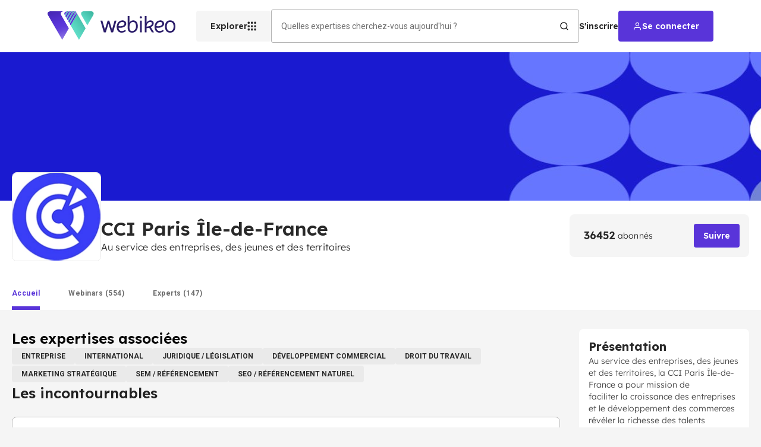

--- FILE ---
content_type: application/javascript; charset=UTF-8
request_url: https://webikeo.fr/_next/static/chunks/pages/categories-e19750baddf85603.js
body_size: 3074
content:
(self.webpackChunk_N_E=self.webpackChunk_N_E||[]).push([[3161],{20219:function(e,t,n){"use strict";n.d(t,{a:function(){return useUser}});var a=n(2784),r=n(23848),i=n(90888);function useUser(){var e=(0,r.useSession)(),t=(0,a.useContext)(i.S);if(!t)throw Error("useUser must be used within a UserContextProvider");return{user:e.data?e.data.user:null,isLoading:"loading"===e.status,update:e.update,follows:t.follows[0],setFollows:t.follows[1]}}},63723:function(e,t,n){"use strict";n.r(t),n.d(t,{__N_SSP:function(){return $},default:function(){return categories}});var a=n(95235),r=n(2784),i=n(96577),c=n.n(i),o=n(5632),s=n(49169),l=n(23848),d=n(34980),u=n(36544),g=n(65992),m=n(86617),p=n(27149),b=n(62197),y=n(41075),h=n(47746),f=n(73098);let CategoryCard=({category:e,patternPosition:t,dataCy:n,dataTracking:a})=>{let i=[{image:"/_next/static/media/category-card-bg-triangle-top.7ccd0bac.svg",position:"top right"},{image:"/_next/static/media/category-card-bg-cicle-top.200d6483.svg",position:"top right"},{image:"/_next/static/media/category-card-bg-triangle-bottom.37140467.svg",position:"bottom left"},{image:"/_next/static/media/category-card-bg-rectangle-top.df82ed3d.svg",position:"top right"}],c=(0,g.ZP)("div")`
    width: 100%;
  `,o=(0,g.ZP)("div")`
    display: flex;
    align-items: center;
    justify-content: center;
    width: 100%;
    min-height: 116px;
    background-color: white;
    border-radius: 8px;
    background-image: url(${i[t].image});
    background-position: ${i[t].position};
    background-repeat: no-repeat;

    .MuiTypography-root.MuiTypography-body1Bold {
      width: min-content;
    }
  `;return r.createElement(c,{"data-cy":`card-${n}`},r.createElement(f.r,Object.assign({href:`/${e.name}`},a),r.createElement(o,Object.assign({},a),r.createElement(b.Z,Object.assign({variant:"body1Bold",color:"grey.900"},a),e.title))))};var w=n(63462);let k=(0,g.ZP)("div")`
  padding: 24px 0;
  ${({theme:e})=>e.breakpoints.down("sm")} {
    padding: 16px 0;
  }
`,C=(0,g.ZP)("div")`
  margin-bottom: 64px;

  ${({theme:e})=>e.breakpoints.down("md")} {
    margin-bottom: 40px;
  }
  ${({theme:e})=>e.breakpoints.down("sm")} {
    margin-bottom: 20px;
  }
`,v=(0,g.ZP)(m.Z)`
  display: flex;
  flex-direction: column;
  gap: 60px;
  position: relative;
  width: 100%;
`,CategoryList=({t:e,dataCy:t,categoryTags:n,activeCategories:a,webinarList:i,imgComponent:c,dataTracking:o})=>{let s=(0,h.Z)(),l=(0,p.Z)(s.breakpoints.down("md"));return r.createElement(k,null,r.createElement(C,null,r.createElement(b.Z,{color:"grey.900",variant:"title1",component:"h1","data-cy":`${t}-title`},e("common:category_list.title")),r.createElement(b.Z,{color:"grey.700",variant:"body1","data-cy":`${t}-subtitle`},e("common:category_list.subtitle"))),r.createElement(C,null,r.createElement(v,{disableGutters:!0,maxWidth:!1},null==a?void 0:a.map((t,n)=>{let a=i.find(e=>e.categoryId===t.id);return a&&a.webinars.length>0&&r.createElement("div",{key:`webinar-card-${t.id}`},r.createElement(w.r,{title:t.title,webinars:a.webinars,notesCountAverage:a.notes,subscribers:a.subscribers,seeAllActive:!0,seeAllUrl:`/${t.name}`,t:e,limit:4,dataCy:`webinars-card-list-${t.name}`,imgComponent:c,dataTracking:Object.assign(Object.assign({},o),{"data-click-ch2":t.title,"data-click-ch3":"{PLACEHOLDER}"}),priority:0===n,hideTags:!0}))}))),r.createElement(b.Z,{color:"grey.900",variant:"title2",component:"h2","data-cy":`${t}-all-title`,py:l?"24px":"32px"},e("common:category_list.all_title")),r.createElement(y.ZP,{container:!0,spacing:3,"data-cy":t},n.map((e,t)=>r.createElement(y.ZP,{item:!0,key:`category-card-${e.id}`,container:!0,xs:6,sm:4,md:3,lg:2},r.createElement(CategoryCard,{dataCy:`category-card-${t}`,category:e,patternPosition:t%4,dataTracking:Object.assign(Object.assign({},o),{"data-click":e.title,"data-click-ch2":"autres domaines d'expertises"})})))))};var x=n(83448),E=n(92578),O=n(72895),_=n(91185),Z=n(48214),P=n(22995),j=n(20219),L=n(52903);function ownKeys(e,t){var n=Object.keys(e);if(Object.getOwnPropertySymbols){var a=Object.getOwnPropertySymbols(e);t&&(a=a.filter(function(t){return Object.getOwnPropertyDescriptor(e,t).enumerable})),n.push.apply(n,a)}return n}var $=!0,categories=function(e){var t=e.data,n=t.page,i=t.header,g=t.categories,m=t.breadcrumbs,p=t.webinarLists,b=t.allCategories,y=t.displayedWebinarIds,h=(0,s.$G)("common").t,f=(0,o.useRouter)(),w=(0,j.a)(),k=w.user,C=w.isLoading,v=(0,r.useContext)(E.J0),$=v.pushTrackingPage,T=v.pushTrackingClick;return(0,r.useEffect)(function(){return f.isReady&&!C?($({page:"cat\xe9gorie home",page_chapter1:"",page_chapter2:"",page_chapter3:"",site_level2:2,langue:"fr"===i.locale?"FR":"EN",userStatus:k?"connect\xe9":"non connect\xe9",userType:k&&k.canClientConnect?"client":"non client"}),document.addEventListener("click",T),function(){return document.removeEventListener("click",T)}):function(){return null}},[f.isReady,C,e]),(0,r.useEffect)(function(){(0,P.Zg)(y)},[]),(0,L.BX)(L.HY,{children:[(0,L.tZ)(_.Z,function(e){for(var t=1;t<arguments.length;t++){var n=null!=arguments[t]?arguments[t]:{};t%2?ownKeys(Object(n),!0).forEach(function(t){(0,a.Z)(e,t,n[t])}):Object.getOwnPropertyDescriptors?Object.defineProperties(e,Object.getOwnPropertyDescriptors(n)):ownKeys(Object(n)).forEach(function(t){Object.defineProperty(e,t,Object.getOwnPropertyDescriptor(n,t))})}return e}({t:h},n)),(0,L.tZ)(O.Z,{breadcrumbs:m}),(0,L.tZ)(d.h,{t:h,dataCy:"main-header",menuHref:"/categories",menuDataList:g,signUpLinkUrl:"register",onLoginClick:function(){return f.push("/login")},onLogout:function(){return(0,l.signOut)({callbackUrl:"/"})},user:k,isUserLoading:C,hasOnlyLogo:!1,hasSearchBar:!0,hasClientAccess:k&&k.canClientConnect,onClientConnect:function(){return(0,P.sA)()},headerSearchBar:function(){return(0,L.tZ)(Z.Z,{dataCy:"categories"})},dataTracking:{"data-click":"Header","data-click-ch1":"home categorie","data-click-lvl2":2,"data-langue":"fr"===i.locale?"FR":"EN","data-user-status":k?"connect\xe9":"non connect\xe9","data-user-type":k&&k.canClientConnect?"client":"non client"}}),(0,L.BX)(u.R,{children:[(0,L.tZ)(CategoryList,{t:h,dataCy:"category-list",categoryTags:g,activeCategories:b,webinarList:p,imgComponent:{Component:c(),sizes:"(max-width: 600px) 100vw, (max-width: 913px) 50vw, (max-width: 1200px) 33vw , 25vw",fill:!0,className:"is-next-image"},dataTracking:{"data-click":"{PLACEHOLDER}","data-click-ch1":"home categorie","data-click-lvl2":2,"data-langue":"fr"===i.locale?"FR":"EN","data-user-status":k?"connect\xe9":"non connect\xe9","data-user-type":k&&k.canClientConnect?"client":"non client"}}),(0,L.tZ)(x.$,{t:h,dataCy:"home-footer",categories:g,breadcrumbs:m,onConsentManagementClick:function(){return window.Didomi.preferences.show()},dataTracking:{"data-click":"Footer","data-click-ch1":"home categorie","data-click-lvl2":2,"data-langue":"fr"===i.locale?"FR":"EN","data-user-status":k?"connect\xe9":"non connect\xe9","data-user-type":k&&k.canClientConnect?"client":"non client"}})]})]})}},42776:function(e,t,n){(window.__NEXT_P=window.__NEXT_P||[]).push(["/categories",function(){return n(63723)}])}},function(e){e.O(0,[5377,1075,3435,6577,6088,2238,9082,7783,7703,7527,1070,9774,2888,179],function(){return e(e.s=42776)}),_N_E=e.O()}]);

--- FILE ---
content_type: application/javascript; charset=UTF-8
request_url: https://webikeo.fr/_next/static/chunks/6441-6e03b4ce9f666dbc.js
body_size: 5796
content:
"use strict";(self.webpackChunk_N_E=self.webpackChunk_N_E||[]).push([[6441],{13015:function(e,t,a){a.d(t,{_:function(){return SimpleContainer}});var r=a(2784),n=a(61335),l=a(20324),__rest=function(e,t){var a={};for(var r in e)Object.prototype.hasOwnProperty.call(e,r)&&0>t.indexOf(r)&&(a[r]=e[r]);if(null!=e&&"function"==typeof Object.getOwnPropertySymbols)for(var n=0,r=Object.getOwnPropertySymbols(e);n<r.length;n++)0>t.indexOf(r[n])&&Object.prototype.propertyIsEnumerable.call(e,r[n])&&(a[r[n]]=e[r[n]]);return a};let i=(0,n.j)("rounded-t-lg bg-white p-5 border-b-2 border-solid",{variants:{variant:{default:"rounded-lg border-none",success:"border-b-success-main",info:"border-b-info-main",error:"border-b-error-main",warning:"border-b-warning-main"},sticky:{true:"sticky top-5",false:""},shadow:{true:"shadow-xl",false:""}}}),SimpleContainer=e=>{var{children:t,className:a,variant:n="default",sticky:o,shadow:c}=e,s=__rest(e,["children","className","variant","sticky","shadow"]);return r.createElement("div",Object.assign({className:(0,l.m6)(i({variant:n,sticky:o,shadow:c}),a)},s),t)}},66627:function(e,t,a){a.d(t,{I:function(){return l}});var r=a(2784),n=a(5985),__rest=function(e,t){var a={};for(var r in e)Object.prototype.hasOwnProperty.call(e,r)&&0>t.indexOf(r)&&(a[r]=e[r]);if(null!=e&&"function"==typeof Object.getOwnPropertySymbols)for(var n=0,r=Object.getOwnPropertySymbols(e);n<r.length;n++)0>t.indexOf(r[n])&&Object.prototype.propertyIsEnumerable.call(e,r[n])&&(a[r[n]]=e[r[n]]);return a};let l=(0,r.forwardRef)(({inputProps:e,labelProps:t,helperLabelProps:a,error:l,t:i,className:o},c)=>{var s,d;let{dataCy:p,name:m,defaultValue:u,value:g,placeHolder:b,type:x="text",key:y}=e,f=__rest(e,["dataCy","name","defaultValue","value","placeHolder","type","key"]),h=void 0!==g?{value:g}:{defaultValue:u},v="textarea"===x,E=v?"textarea":"input";return r.createElement("div",{key:y,className:"flex flex-col w-full"},t&&r.createElement("label",{className:(0,n.cn)("body2Bold text-neutral-main",v&&"sm:title4",t.color&&t.color),htmlFor:m,"data-cy":`input-label-${null!==(s=t.dataCy)&&void 0!==s?s:p}`},i(t.label),t.required?" *":""),a&&r.createElement("label",{className:"body3 text-neutral-700",htmlFor:m,"data-cy":`input-helper-label-${null!==(d=a.dataCy)&&void 0!==d?d:p}`},i(a.label)),r.createElement("div",null,r.createElement(E,Object.assign(Object.assign({ref:c,name:m,"data-cy":`input-${p}`,type:v?void 0:null!=x?x:"text",placeholder:b?i(b):void 0,rows:v?5:void 0,className:(0,n.cn)("w-full mt-2 rounded border border-stone-400 py-[10px] px-[12px] text-neutral-900 bg-neutral-100 hover:border-neutral-950 captionReg leading-4 transition-colors duration-300 focus:outline-0 focus:ring-1 focus:ring-primary-500 focus:border-primary-500",l&&"border-error-main focus:ring-error-main focus:border-error-main hover:border-error-main",(null==e?void 0:e.disabled)&&"bg-neutral-200 cursor-not-allowed",o)},h),f))),l&&r.createElement("span",{className:"body3 text-error-main mt-1","data-cy":`error-${p}`},i(l)))})},97575:function(e,t,a){a.d(t,{c:function(){return OrganizerLink}});var r=a(2784),n=a(55886);let OrganizerLink=({t:e,organizer:t,dataCy:a="organizer-link",dataTracking:l})=>{let i=t.gdpr_url?t.gdpr_url.startsWith("http://")||t.gdpr_url.startsWith("https://")?t.gdpr_url:"http://".concat(t.gdpr_url):"";return r.createElement("span",{"data-cy":a},`${t.company_name} (${t.company_identifier}) `,r.createElement(n.e,{href:i,rel:"nofollow",dataTracking:l,dataCy:`${a}-link`,className:"organizer-link body2",target:"_blank"},e("common:terms_and_conditions.terms_link")))}},68782:function(e,t,a){a.d(t,{u:function(){return i}});var r=a(2784),n=a(8125),l=a(5985),__rest=function(e,t){var a={};for(var r in e)Object.prototype.hasOwnProperty.call(e,r)&&0>t.indexOf(r)&&(a[r]=e[r]);if(null!=e&&"function"==typeof Object.getOwnPropertySymbols)for(var n=0,r=Object.getOwnPropertySymbols(e);n<r.length;n++)0>t.indexOf(r[n])&&Object.prototype.propertyIsEnumerable.call(e,r[n])&&(a[r[n]]=e[r[n]]);return a};let i=(0,r.forwardRef)(function(e,t){var{open:a=!1,hasCloseButton:i=!1,onClose:o,hideBackdrop:c=!1,className:s,dataTracking:d,children:p}=e,m=__rest(e,["open","hasCloseButton","onClose","hideBackdrop","className","dataTracking","children"]);let u=(0,r.useRef)(null);return(0,r.useImperativeHandle)(t,()=>u.current),(0,r.useEffect)(()=>{var e,t;a?null===(e=u.current)||void 0===e||e.showModal():null===(t=u.current)||void 0===t||t.close();let keyDownEventHandler=e=>{"Escape"===e.key&&!1===i&&e.preventDefault()};return document.addEventListener("keydown",keyDownEventHandler),()=>{document.removeEventListener("keydown",keyDownEventHandler)}},[t,a,i]),r.createElement("dialog",Object.assign({ref:u,className:(0,l.cn)("relative min-w-full md:min-w-0 md:w-[627px] min-h-full md:min-h-0 m-0 md:m-auto bg-neutral-50 md:rounded-lg backdrop:bg-primary-900/90 p-8 pt-16 md:px-24 md:pb-16",c&&"backdrop:bg-transparent",s)},m),i&&r.createElement(n.v,Object.assign({"data-cy":"modal-close",name:"icon-x",className:"absolute top-7 right-7 cursor-pointer p-1"},d,{onClick:o})),p)})},64402:function(e,t,a){a.d(t,{P:function(){return TagsList}});var r=a(2784),n=a(65992),l=a(27149),i=a(62197),o=a(47746),c=a(73098);let Tag=({label:e,linkUrl:t,dataCy:a,dataTracking:n})=>{var l;let i=n?Object.assign(Object.assign({},n),{"data-click":null===(l=n["data-click"])||void 0===l?void 0:l.replace("{PLACEHOLDER}",e)}):void 0;return r.createElement(c.r,Object.assign({href:t,className:"text-neutral-main captionCap","data-cy":a,rel:"nofollow"},i),r.createElement("span",Object.assign({className:"inline-block overflow-y-hidden m-0 py-1 px-2 sm:py-2 sm:px-4 bg-neutral-200 rounded uppercase"},i),e))},s=(0,n.ZP)("div")`
  display: flex;
  flex-direction: column;
  gap: ${e=>e.isSmall?16:24}px;
  align-items: flex-start;
  padding: 0;
  margin: 0;
`,d=(0,n.ZP)("div")`
  display: flex;
  flex-direction: row;
  gap: 16px ${e=>e.isSmall?8:16}px;
  align-items: center;
  justify-content: flex-start;
  align-content: flex-start;
  padding: 0;
  margin: 0;
  flex-wrap: wrap;
`,TagsList=({t:e,tags:t,titleComponent:a="h2",titleVariant:n="title2",dataTracking:c,titleColor:p})=>{let m=(0,o.Z)(),u=(0,l.Z)(m.breakpoints.down("sm"));return r.createElement(s,{isSmall:u,"data-cy":"tags-list"},r.createElement(i.Z,{component:a,variant:n,color:null!=p?p:"neutral.1000","data-cy":"tags-list-title"},e("common:tags.title")),r.createElement(d,{isSmall:u,"data-cy":"tags-list-container"},t.map((e,t)=>r.createElement(Tag,{key:`tags-list-tag-${t+1}`,label:e.label,linkUrl:"#",dataCy:`tags-list-tag-${t+1}`,dataTracking:c}))))}},93683:function(e,t,a){a.d(t,{K:function(){return TermsAndConditions}});var r=a(2784),n=a(97575);let TermsAndConditions=({t:e,clientOrganizers:t,webinarOrganizers:a=[],dataCy:l="terms",dataTracking:i,isBtoc:o})=>{let c=[...a];return(t.forEach(e=>{e&&!c.find(t=>t.id===e.id)&&(e.is_applied_to_all_webinars||0===a.length&&e.is_default)&&c.push(e)}),c.length)?r.createElement("div",{className:"flex flex-col items-start gap-4"},r.createElement("div",{className:"body2 text-neutral"},r.createElement("span",{"data-cy":`${l}-main-text`},`${o?e("common:terms_and_conditions.main_text_btoc"):e("common:terms_and_conditions.main_text")}`),r.createElement("ul",{className:"!list-none !p-0 !m-0"},c.map((t,a)=>r.createElement("li",{key:t.id},r.createElement(n.c,{t:e,organizer:t,dataTracking:i,dataCy:`${l}-organizer-link-${a}`})))))):null}},47437:function(e,t,a){a.d(t,{n:function(){return Paragraph}});var r=a(2784),n=a(55886),l=a(8125),i=a(40489),o=a(20324);let Paragraph=({labels:e,dataCy:t,maxHeight:a=250,iconName:c="icon-chevron-down",iconLess:s="icon-chevron-up",bgColor:d="#FFFFFF",dataTracking:p,titleMarginBottom:m,accentColor:u,boldWordsColor:g,viewAll:b=!1,size:x="md",children:y})=>{let f=(0,r.useRef)(null),[h,v]=(0,r.useState)(!1),[E,w]=(0,r.useState)(0);return(0,r.useEffect)(()=>{let updateHeight=()=>{f.current&&w(f.current.scrollHeight)};return updateHeight(),window.addEventListener("resize",updateHeight),()=>window.removeEventListener("resize",updateHeight)},[]),r.createElement("div",{"data-cy":`${t}-paragraph`},(null==e?void 0:e.title)&&r.createElement("h2",{className:(0,i.W)("text-neutral-900","md"===x&&"title2","sm"===x&&"title3","xs"===x&&"title4"),"data-cy":`${t}-paragraph-title`,style:{color:u,marginBottom:m}},e.title),r.createElement("div",{className:"relative overflow-hidden transition-all",style:{maxHeight:h||b?E+"px":a+"px"},"data-cy":`${t}-paragraph-content`,"aria-expanded":h},r.createElement("div",{ref:f,className:(0,o.m6)((0,i.W)("paragraph-content relative body1 text-neutral-800 [&_a_span_span]:ml-2 [&_strong]:text-neutral-800 [&_strong]:font-medium [&_b]:text-neutral-800 [&_b]:font-medium [&_*]:m-[revert] [&_*]:list-[revert] [&_*]:p-[revert] [&_p]:first:mt-0",g&&"[&_b]:text-[--paragraph-bold-color] [&_strong]:text-[--paragraph-bold-color]")),"data-cy":`${t}-paragraph-description`,style:{"--paragraph-bold-color":g}},y),!h&&E>a&&r.createElement("div",{className:"absolute bottom-0 w-full h-16 bg-gradient-to-b from-transparent to-[--paragraph-overflow-gradient-to]",style:{"--paragraph-overflow-gradient-to":`${d}`}})),E>a&&r.createElement(r.Fragment,null,r.createElement(n.e,{className:"linkCta text-primary-main mt-4 cursor-pointer block",style:{color:u},onClick:()=>v(e=>!e),dataCy:`${t}-paragraph-show-${h?"less":"all"}-button`},h?null==e?void 0:e.buttonLess:null==e?void 0:e.button,r.createElement(l.v,Object.assign({name:h?s:c},p&&Object.assign(Object.assign({},p),{"data-click":h?"r\xe9duire":"afficher tout"}),{"data-cy":`${t}-paragraph-show-${h?"less":"all"}-icon`})))))}},31729:function(e,t,a){a.d(t,{A:function(){return SpeakersList}});var r=a(2784),n=a(47746),l=a(27149),i=a(65992),o=a(62197),c=a(41993);let s=(0,i.ZP)("div")`
  box-sizing: border-box;
  width: 100%;
  padding: 20px;
  background: white;
  border-radius: 8px;
  display: flex;
  display: grid;
  justify-content: stretch;
  align-content: stretch;
  grid-template-columns: 100%;
  grid-template-rows: auto 4fr auto;
  grid-template-areas:
    'picture'
    'text';
  gap: 24px;
`,d=(0,i.ZP)("div")`
  box-sizing: border-box;
  height: 100%;
  padding: 24px;
  background: ${e=>e.theme.palette.neutral[50]};
  border: ${e=>"1px solid "+e.theme.palette.neutral[400]};
  border-radius: 8px;
  display: flex;
  flex-direction: column;
  align-items: start;
  gap: 24px;
`,p=(0,i.ZP)("div")`
  box-sizing: border-box;
  width: 100%;
  height: 160px;
  padding: 16px 16px 32px 16px;
  background: white;
  border-radius: 8px;
  display: flex;
  flex-direction: row;
  align-items: center;
  gap: 24px;
`,m=(0,i.ZP)("div")`
  box-sizing: border-box;
  padding: 24px 16px 24px 24px;
  background: ${e=>e.theme.palette.neutral[50]};
  border: ${e=>"1px solid "+e.theme.palette.neutral[400]};
  border-radius: 8px;
  display: flex;
  flex-direction: row;
  align-items: center;
  gap: 24px;
`,u=(0,i.ZP)("div")`
  width: 104px;
  height: 104px;
  grid-area: picture;
`,g=(0,i.ZP)("div")`
  position: relative;
  width: 112px;
  height: 112px;
  grid-area: picture;
`,b=(0,i.ZP)("div")`
  display: flex;
  flex-direction: column;
  gap: 4px;
  grid-area: text;
`,x=(0,i.ZP)("div")`
  position: absolute;
  background-color: ${e=>e.color};
  width: ${e=>e.width||"0"}px;
  height: ${e=>e.height||"0"}px;
  border-radius: 8px;
  top: 0;
  left: 0;
`,capitalize=e=>(null==e?void 0:e.replace(/(^\w|-\w)/g,e=>e.toUpperCase()))||e,SpeakerText=e=>{var t,a,n;return r.createElement(r.Fragment,null,r.createElement(o.Z,{sx:{wordBreak:"break-word"},variant:"body1Bold",color:null!==(t=e.textColor)&&void 0!==t?t:"grey.900","data-cy":`${e.dataCy}-fullname`,component:e.component},`${capitalize(null!==(a=e.speaker.first_name)&&void 0!==a?a:"")} ${capitalize(null!==(n=e.speaker.last_name)&&void 0!==n?n:"")}`),r.createElement(o.Z,{variant:"body3",color:"grey.800","data-cy":`${e.dataCy}-function`},e.speaker.function),r.createElement(o.Z,{variant:"captionSemiBold",color:"grey.800","data-cy":`${e.dataCy}-company`},e.speaker.company))},PictureDecoration=e=>r.createElement("div",{style:Object.assign(Object.assign({},e.style),{zIndex:0,width:"100px",height:"100px",position:"absolute"})},r.createElement(x,{color:e.color,width:16,height:84}),r.createElement(x,{color:e.color,width:84,height:16}),r.createElement(x,{color:e.color,width:50,height:50})),WebikeoPicture=e=>{let t;let a=(0,n.Z)(),l={0:a.palette.primary.main,1:a.palette.secondary.main};switch(e.position%3){case 2:t={picture:{top:"0px",right:"0px"},decoration:{bottom:"0px",left:"0px",transform:"rotate(270deg)"}};break;case 1:t={picture:{bottom:"0px",left:"0px"},decoration:{top:"0px",right:"0px",transform:"rotate(90deg)"}};break;default:t={picture:{bottom:"0px",right:"0px"},decoration:{top:"0px",left:"0px"}}}return r.createElement(g,null,PictureDecoration({style:t.decoration,color:l[e.position%2]}),r.createElement(c.p,{user:e.speaker,size:104,style:Object.assign(Object.assign({},t.picture),{position:"absolute",zIndex:1})}))},SpeakerCard=e=>"neutral"===e.charter?"horizontal"===e.orientation?r.createElement(m,{"data-cy":e.dataCy},r.createElement(u,null,r.createElement(c.p,{user:e.speaker,size:104})),r.createElement(b,null,r.createElement(SpeakerText,Object.assign({},e)))):r.createElement(d,{"data-cy":e.dataCy},r.createElement(u,null,r.createElement(c.p,{user:e.speaker,size:104})),r.createElement(b,null,r.createElement(SpeakerText,Object.assign({},e)))):"horizontal"===e.orientation?r.createElement(p,{"data-cy":e.dataCy},r.createElement(g,null,r.createElement(WebikeoPicture,Object.assign({},e))),r.createElement(b,null,r.createElement(SpeakerText,Object.assign({},e)))):r.createElement(s,{"data-cy":e.dataCy},r.createElement(g,null,r.createElement(WebikeoPicture,Object.assign({},e))),r.createElement(b,null,r.createElement(SpeakerText,Object.assign({},e))));var y=a(8125),f=a(25513),h=a(62763),v=a(20324),E=a(40489);let WrapperContainer=({isSwipeEnabled:e,dataCy:t,children:a})=>{let n=r.Children.toArray(a).filter(Boolean);return r.createElement(r.Fragment,null,e&&r.createElement("div",{className:"block sm:hidden"},r.createElement(f.Z,{dataCy:t},n)),r.createElement("div",{className:(0,v.m6)((0,E.W)("hidden sm:grid justify-start grid-cols-1 gap-4 sm:grid-cols-2 lg:grid-cols-3 sm:gap-6",!e&&"grid")),"data-cy":t},n))},ShowMoreLink=({dataCy:e,label:t,icon:a,onClick:n,type:l,dataTracking:i})=>"button"===l?r.createElement(h.z,Object.assign({variant:"tertiary",mode:"light",size:"small",endIcon:r.createElement(y.v,{name:a,className:"text-neutral-main"}),onClick:n,"data-cy":`${e}-see-all`},i),r.createElement("span",{className:"linkCta"},t)):"link"===l?r.createElement("a",Object.assign({className:"cursor-pointer",onClick:e=>{e.preventDefault(),n()}},i),r.createElement("span",Object.assign({className:"linkCta text-primary-500"},i,{"data-cy":`${e}-see-all`}),t),"\xa0",r.createElement(y.v,Object.assign({className:"text-primary-500 text-[11px]",name:a},i,{"data-cy":`${e}-see-all-icon`}))):null,SpeakersList=({t:e,label:t,speakers:a=[],limit:i,titleVariant:o="title2",isSwipeEnabled:c=!1,titleButton:s={more:e("webinar_sheet.show_all"),less:e("webinar_sheet.show_less")},onShowMoreClick:d,component:p="span",dataCy:m="speakers-list",dataTracking:u,titleColor:g,charter:b="webikeo",style:x={}})=>{let y=(0,n.Z)(),f=(0,l.Z)(y.breakpoints.down("sm")),h=!!(i&&a.length>i),[v,w]=(0,r.useState)(h);return r.createElement("div",{"data-cy":m,style:Object.assign({},x),className:"overflow-x-hidden pt-1"},r.createElement("div",{className:"flex flex-row items-baseline gap-6 mb-4 sm:mb-6"},r.createElement("h2",{className:(0,E.W)("title2 text-grey-900",o),style:{color:g},"data-cy":`${m}-label`},null!=t?t:e("common:experts.title")),r.createElement(ShowMoreLink,{dataCy:m,onClick:null!=d?d:()=>w(!v),label:e(`${v||d?s.more:s.less}`,{ns:"common"}),icon:d?"icon-arrow-right":`icon-chevron-${v?"down":"up"}`,type:d?"link":h?"button":void 0,dataTracking:u})),r.createElement(WrapperContainer,{isSwipeEnabled:c,dataCy:m+"-cards"},a.map((t,a)=>v&&i&&a>=i?null:r.createElement("div",{className:"grow h-full [&>*]:h-full",key:t.id},r.createElement(SpeakerCard,{t:e,position:a+1,speaker:t,orientation:f&&!c?"horizontal":"vertical",dataCy:`${m}-card-${a}`,component:p,textColor:g,charter:b})))))}},25513:function(e,t,a){var r=a(2784),n=a(27149),l=a(9069),i=a(47746),o=a(46432);t.Z=({dataCy:e,children:t})=>{let[a,c]=(0,r.useState)(0),s=(0,i.Z)(),d=(0,n.Z)(s.breakpoints.down("sm")),p=(0,n.Z)(s.breakpoints.between("sm","md"));return r.createElement("div",{className:"flex flex-col gap-6 w-full","data-cy":`${e}-cards`},r.createElement(l.ZP,{enableMouseEvents:!0,index:a,onChangeIndex:c,slideStyle:{marginRight:"10px",width:"calc(100% - 10px)"},style:{width:d?"90%":p?"60%":"33.332%",overflowX:"inherit"}},t),r.createElement(o.H,{index:a,indexHandler:c,count:t.length,dataCy:`dot-pagination-${e}`}))}}}]);

--- FILE ---
content_type: image/svg+xml
request_url: https://webikeo.fr/_next/static/media/footer-leadgen-rectangle-desktop.be37f545.svg
body_size: 369
content:
<svg width="310" height="88" viewBox="0 0 310 88" fill="none" xmlns="http://www.w3.org/2000/svg">
<path d="M310 0H0L39 88H310V0Z" fill="#5934D9"/>
</svg>


--- FILE ---
content_type: application/javascript; charset=UTF-8
request_url: https://webikeo.fr/_next/static/chunks/7703-6bd31cf5b6f1be16.js
body_size: 4553
content:
"use strict";(self.webpackChunk_N_E=self.webpackChunk_N_E||[]).push([[7703],{83448:function(e,t,a){a.d(t,{$:function(){return Footer}});var n=a(2784),r=a(65992),o=a(24862),i=a(47746),c=a(27149),l=a(41075),s=a(62197),m=a(8125);let d=(0,r.ZP)("ol")`
  display: flex;
  flex-wrap: wrap;
  align-items: center;
  padding: 0;
  margin: 0;
  list-style: none;
`,p=(0,r.ZP)("li")`
  display: flex;
`,g=(0,r.ZP)("li")`
  margin-left: 5px;
  margin-right: 5px;
  display: flex;
`,b=(0,r.ZP)(s.Z)`
  font-size: 12px;
  line-height: 14px;

  &:hover {
    text-decoration: underline;
  }
`,BreadCrumbs=e=>{let t=n.Children.count(e.children);return n.createElement(d,{"data-cy":e.dataCy},n.Children.map(e.children,(a,r)=>r<t-1?n.createElement(n.Fragment,{key:r},n.createElement(p,null,n.createElement(s.Z,{variant:"body3",color:"neutral.main"},a)),n.createElement(g,null,n.createElement(m.v,{name:"icon-chevron-right",dataCy:`${e.dataCy}-icon-${r}`}))):n.createElement(p,null,n.createElement(b,{variant:"captionSemiBold",color:"neutral.main"},a))))};var f=a(31433),k=a(55886),u=a(41047);let SocialNetworkLinkIcon=({dataCy:e,icon:t="",isImage:a=!1,urlImage:r="",dataTracking:o,href:i})=>n.createElement(k.e,{href:i,target:"_blank",dataCy:e},n.createElement("div",{className:"flex flex-row p-5 rounded-full w-6 h-6 items-center justify-center bg-grey-100 text-primary-main"},a?n.createElement(u.E,{src:r,alt:"image",className:"max-w-fit",dataTracking:o}):n.createElement(m.v,{name:t,dataCy:`${e}-icon`,dataTracking:o})));var y=a(73098);let FooterLeftColumn=({dataCy:e,t,dataTracking:a})=>{let r=(0,i.Z)(),o=(0,c.Z)(r.breakpoints.down("sm"));return n.createElement(l.ZP,{container:!0,"data-cy":e},n.createElement(l.ZP,{item:!0,lg:12,md:12,sm:4,xs:12,sx:{flex:1}},n.createElement(y.r,{href:"/","data-cy":`${e}-home-link`},n.createElement(f.C,{dataCy:`${e}-footer-webikeo-logo`,width:o?250:175,height:o?50:175,direction:o?"horizontal":"vertical"}))),n.createElement(l.ZP,{item:!0,lg:12,md:12,sm:4,xs:12,container:!0,direction:"column",spacing:o?2:3,mt:o?3:0,mb:3},n.createElement(l.ZP,{item:!0},n.createElement(y.r,Object.assign({className:"cta text-primary-main",href:"/"},a,{"data-click":"accueil","data-cy":`${e}-home-text-link`}),t("common:home"))),n.createElement(l.ZP,{item:!0},n.createElement(y.r,Object.assign({className:"cta text-primary-main",href:"/categories"},a,{"data-click":"les domaines d'expertises","data-cy":`${e}-categories-link`}),t("common:categories"))),n.createElement(l.ZP,{item:!0},n.createElement(y.r,Object.assign({className:"cta text-primary-main",href:"/register"},a,{"data-click":"cr\xe9er un compte","data-cy":`${e}-register-link`}),t("common:create_account"))),n.createElement(l.ZP,{item:!0},n.createElement(y.r,Object.assign({className:"cta text-primary-main",href:"/login"},a,{"data-click":"connectez-vous","data-cy":`${e}-login-link`}),t("logon")))),n.createElement(l.ZP,{item:!0,lg:12,md:12,sm:4,xs:12,container:!0},n.createElement(l.ZP,{item:!0,sx:{display:"flex",gap:"10px",flexWrap:"wrap",alignContent:"flex-start"},"data-cy":`${e}-social-network`},n.createElement(SocialNetworkLinkIcon,{icon:"icon-X-logo",href:"https://twitter.com/webikeofrance",dataCy:"twitter-footer-link",dataTracking:Object.assign(Object.assign({},a),{"data-click":"twitter"})}),n.createElement(SocialNetworkLinkIcon,{icon:"icon-facebook_solid",href:"https://www.facebook.com/webikeo",dataCy:"facebook-footer-link",dataTracking:Object.assign(Object.assign({},a),{"data-click":"facebook"})}),n.createElement(SocialNetworkLinkIcon,{icon:"icon-linkedin_solid",href:"https://www.linkedin.com/company/webikeofr/mycompany/",dataCy:"linkedin-footer-link",dataTracking:Object.assign(Object.assign({},a),{"data-click":"linkedin"})}),n.createElement(SocialNetworkLinkIcon,{icon:"icon-instagram",href:"https://www.instagram.com/webikeo/?hl=fr​",dataCy:"instagram-footer-link",dataTracking:Object.assign(Object.assign({},a),{"data-click":"instagramme"})}),n.createElement(SocialNetworkLinkIcon,{href:"https://webikeo.fr/chaine/webikeo",dataCy:"webikeo-footer-link",isImage:!0,urlImage:"/_next/static/media/webikeo-icon.5590ca7c.svg",dataTracking:Object.assign(Object.assign({},a),{"data-click":"le lab webikeo"})}))))};var __rest=function(e,t){var a={};for(var n in e)Object.prototype.hasOwnProperty.call(e,n)&&0>t.indexOf(n)&&(a[n]=e[n]);if(null!=e&&"function"==typeof Object.getOwnPropertySymbols)for(var r=0,n=Object.getOwnPropertySymbols(e);r<n.length;r++)0>t.indexOf(n[r])&&Object.prototype.propertyIsEnumerable.call(e,n[r])&&(a[n[r]]=e[n[r]]);return a};let FooterTitle=e=>{var{dataCy:t}=e,a=__rest(e,["dataCy"]);return n.createElement(s.Z,{variant:"title5",color:"primary.800",sx:{textTransform:"uppercase"},"data-cy":t},a.label)},x=(0,r.ZP)(l.ZP)`
  height: 100%;
`,h=(0,r.ZP)(l.ZP)`
  display: flex;
  flex-direction: column;
  justify-content: space-between;
`,FooterRightColumn=({dataCy:e,categories:t=[],t:a,passHref:r,dataTracking:o})=>{let s=(0,i.Z)(),m=(0,c.Z)(s.breakpoints.down("sm")),d=(0,c.Z)(s.breakpoints.down("md")),p=[{label:a("common:footer.webinarSoftware"),link:"https://pro.webikeo.fr/logiciel-webinar/"},{label:a("common:footer.notorietyAndReputation"),link:"https://pro.webikeo.fr/notoriete-reputation/"},{label:a("common:footer.acquisitionOfContacts"),link:"https://pro.webikeo.fr/acquisition-contacts/"},{label:a("common:footer.makeAppointment"),link:"https://meetings.hubspot.com/christophe29?uuid=425c20c6-56a9-4d7d-a0ff-a1c18ff13250"}],g=[{label:a("common:footer.whoAreWe"),link:"https://pro.webikeo.fr/apropos/"},{label:a("common:footer.contactUs"),link:"https://pro.webikeo.fr/contact-webikeo/"},{label:a("common:footer.faq"),link:"https://aide-webikeo.zendesk.com/hc/fr/categories/360003712717/"}],b=[{label:a("common:footer.blog"),link:"https://pro.webikeo.fr/blog-webinar/",passHref:!0},{label:a("common:footer.careers"),link:"https://www.infopro-digital.com/fr/carrieres/",passHref:r}];return n.createElement(x,{container:!0,"data-cy":e,pt:d?0:5},n.createElement(h,{item:!0,xs:12},n.createElement(l.ZP,{container:!0,spacing:d?3:1,"data-cy":e,sx:{marginTop:m?3:"none"}},n.createElement(l.ZP,{item:!0,xs:12},t.length>0&&n.createElement(FooterTitle,{label:a("common:footer.categoriesTitle"),dataCy:`${e}-categories-list-title`})),n.createElement(l.ZP,{item:!0,xs:12,container:!0,spacing:d?2:1,"data-cy":`${e}-categories-list`},t.length>0&&t.map((e,t)=>n.createElement(l.ZP,{item:!0,xs:12,sm:4,key:`footer-category-item-${t}`},n.createElement(y.r,Object.assign({className:"body3 text-neutral-main",href:`/${e.name}`},o,{"data-click":e.name||e.title,"data-click-ch3":"domaines d'expertises"}),e.title))))),n.createElement(l.ZP,{container:!0,spacing:2,"data-cy":e,sx:{marginTop:"36px"}},n.createElement(l.ZP,{container:!0,item:!0,spacing:d?2:1,xs:12,sm:4},n.createElement(l.ZP,{item:!0,xs:12},n.createElement(FooterTitle,{label:a("common:footer.ourSolutions"),dataCy:`${e}-our-solutions-links-title`})),n.createElement(l.ZP,{item:!0,xs:12,container:!0,spacing:d?2:1,"data-cy":`${e}-our-solutions-links`},p.map((e,t)=>n.createElement(l.ZP,{item:!0,xs:12,key:`solution-1-${t}`},n.createElement(k.e,{href:e.link,target:"_blank",className:"body3 text-neutral-main",dataTracking:Object.assign(Object.assign({},o),{"data-click":e.label,"data-click-ch3":"nos solutions"})},e.label))))),n.createElement(l.ZP,{container:!0,item:!0,spacing:d?2:1,xs:12,sm:8,sx:{marginTop:m?"12px":"-8px",alignContent:"flex-start"}},n.createElement(l.ZP,{item:!0,xs:12},n.createElement(FooterTitle,{label:a("common:footer.about"),dataCy:`${e}-about-links-title`})),n.createElement(l.ZP,{item:!0,xs:12,sm:6,container:!0,spacing:d?2:1,"data-cy":`${e}-about-links`},g.map((e,t)=>n.createElement(l.ZP,{item:!0,xs:12,key:`about-1-${t}`},n.createElement(k.e,{href:e.link,target:"_blank",className:"body3 text-neutral-main",isScramble:!r,dataTracking:Object.assign(Object.assign({},o),{"data-click":e.label})},e.label)))),n.createElement(l.ZP,{item:!0,xs:12,sm:6,container:!0,spacing:d?2:1,sx:{alignContent:"flex-start"},"data-cy":`${e}-about-links-2`},b.map((e,t)=>n.createElement(l.ZP,{item:!0,xs:12,key:`about-2-${t}`},n.createElement(k.e,{href:e.link,target:"_blank",className:"body3 text-neutral-main",isScramble:!e.passHref,dataTracking:Object.assign(Object.assign({},o),{"data-click":e.label})},e.label))))))))};var FooterBottomRow_rest=function(e,t){var a={};for(var n in e)Object.prototype.hasOwnProperty.call(e,n)&&0>t.indexOf(n)&&(a[n]=e[n]);if(null!=e&&"function"==typeof Object.getOwnPropertySymbols)for(var r=0,n=Object.getOwnPropertySymbols(e);r<n.length;r++)0>t.indexOf(n[r])&&Object.prototype.propertyIsEnumerable.call(e,n[r])&&(a[n[r]]=e[n[r]]);return a};let w=(0,r.ZP)(l.ZP)`
  position: relative;
  background-color: ${e=>e.theme.palette.neutral[50]};

  ipd-group-footer {
    margin: 0 -40px;
    width: calc(100% + 40px);
  }

  &:before {
    position: absolute;
    content: '';
    transform-origin: left center;
    z-index: -1;
    height: 100%;
    width: calc(100vw - var(--scrollbar-width));
    transform: translateX(-50%);
    left: 50%;
    background-color: ${e=>e.theme.palette.neutral[50]};
  }
`,FooterBottomRow=e=>{var{dataCy:t,t:a,dataTracking:r,passHref:o}=e,c=FooterBottomRow_rest(e,["dataCy","t","dataTracking","passHref"]);let s=(0,i.Z)();return(0,n.useEffect)(()=>{let e=document.createElement("script");e.type="module",e.src="https://static.infopro-digital.com/ipd-group-footer.min.js",document.head.appendChild(e)},[]),n.createElement(n.Fragment,null,n.createElement("style",null),n.createElement(l.ZP,{container:!0,sx:{backgroundColor:s.palette.neutral[100]},"data-cy":t},n.createElement(l.ZP,{item:!0,container:!0,sm:12,md:12,direction:"row",sx:{justifyContent:"center",gap:"8px"},py:2},n.createElement(l.ZP,{item:!0},n.createElement(k.e,{href:"https://www.infopro-digital.com/fr/protection-des-donnees/",className:"body3 text-neutral-main",target:"_blank",isScramble:!o,dataTracking:Object.assign(Object.assign({},r),{"data-click":"rgpd"})},a("common:footer.gdpr"))," ","-"),n.createElement(l.ZP,{item:!0},n.createElement(y.r,Object.assign({href:"/conditions-generales-dutilisation",className:"body3 text-neutral-main"},r,{"data-click":"conditions d'utilisation"}),a("common:footer.termOfUse"))," ","-"),n.createElement(l.ZP,{item:!0},n.createElement("span",Object.assign({onClick:e=>{e.preventDefault(),c.onConsentManagementClick()},className:"body3 text-neutral-main cursor-pointer","data-cy":`${t}-consent`},r,{"data-click":"gestion des consentements"}),a("common:footer.cookies"))," ","-"),n.createElement(l.ZP,{item:!0},n.createElement(y.r,Object.assign({href:a("common:footer.englishWebsiteUrl"),className:"body3 text-neutral-main"},r,{"data-click":a("common:footer.englishWebsite").toLowerCase()}),a("common:footer.englishWebsite"))))),n.createElement(w,{container:!0,"data-cy":`${t}-ipd`},n.createElement("ipd-group-footer",{theme:"grey-on-white"})))};var E=a(18033),Z={src:"/_next/static/media/footer-leadgen-rectangle-desktop.be37f545.svg"},P={src:"/_next/static/media/footer-leadgen-rectangle-mobile.9da2957a.svg"};let O=(0,r.ZP)("div")`
  position: relative;
  display: flex;
  flex-flow: row nowrap;
  justify-content: space-between;
  align-items: center;
  column-gap: 56px;

  height: 88px;

  &:before {
    position: absolute;
    content: '';
    transform-origin: left center;
    z-index: -1;
    height: 100%;
    width: calc(100vw - var(--scrollbar-width));
    transform: translateX(-50%);
    top: 0;
    left: 50%;
    background-color: ${e=>e.theme.palette.primary[800]};
    background-image: url(${Z.src?Z.src:Z});
    background-position: top right;
    background-repeat: no-repeat;
  }

  // Mobile display
  ${({theme:e})=>e.breakpoints.down("sm")} {
    display: flex;
    flex-flow: column nowrap;
    justify-content: space-between;
    align-items: flex-start;
    row-gap: 24px;

    height: 100%;
    padding: 32px 100px 32px 20px;

    &:before {
      background-image: url(${P.src?P.src:P});
    }
  }
`,v=(0,r.ZP)("div")`
  display: flex;
  flex-flow: row nowrap;
  justify-content: flex-start;
  align-items: center;
  column-gap: 56px;

  .leadgen-title {
    flex: 1 0 auto;
  }
  .leadgen-teaser {
    flex: 0 1 auto;
  }

  // Mobile display
  ${({theme:e})=>e.breakpoints.down("sm")} {
    flex-flow: column nowrap;
    justify-content: flex-start;
    align-items: flex-start;
    row-gap: 8px;
  }
`,FooterLeadgen=({t:e,dataCy:t="footer-leadgen",dataTracking:a})=>n.createElement(O,{"data-cy":t},n.createElement(v,null,n.createElement(s.Z,{variant:"title3",color:"branding.green",className:"leadgen-title","data-cy":`${t}-title`},"Webikeo Pro"),n.createElement(s.Z,{variant:"body1Bold",color:"neutral.50",className:"leadgen-teaser","data-cy":`${t}-teaser`},e("common:footer.leadgenTeaser"))),n.createElement(E.K,{mode:"dark",size:"medium",label:e("common:footer.contactUs"),dataCy:`${t}-cta`,onClick:()=>window.open("https://pro.webikeo.fr/contact-webikeo/","_blank"),dataTracking:a})),j=(0,r.ZP)(o.Z)`
  position: relative;
  background-color: ${({theme:e})=>e.palette.neutral[50]};
  padding-top: 48px;

  ${({theme:e})=>e.breakpoints.down("sm")} {
    padding-top: 42px;
  }

  &:before {
    position: absolute;
    content: '';
    transform-origin: left center;
    z-index: -1;
    height: 100%;
    width: calc(100vw - var(--scrollbar-width));
    transform: translateX(-50%);
    top: 0;
    left: 50%;
    background-color: ${e=>e.theme.palette.neutral[50]};
  }
`,Footer=({t:e,breadcrumbs:t,categories:a=[],hasWebikeoPro:r=!0,dataCy:o,onConsentManagementClick:s,dataTracking:m,passHref:d=!1})=>{var p;let g=(0,i.Z)(),b=(0,c.Z)(g.breakpoints.down("sm")),f=(0,c.Z)(g.breakpoints.down("md")),k=Object.assign(Object.assign({},m),{"data-click":"","data-click-ch1":"footer","data-click-ch2":m?m["data-click-ch1"]:"","data-click-ch3":"","data-click-lvl2":m?m["data-click-lvl2"]:null});return n.createElement(l.ZP,{container:!0,"data-cy":o},n.createElement(l.ZP,{item:!0,xs:12,md:7,my:2},t&&n.createElement(BreadCrumbs,{dataCy:`${o}-breadcrumbs`},null===(p=t.itemListElement)||void 0===p?void 0:p.map((a,r)=>r+1===t.itemListElement.length?n.createElement("span",{key:`breadcrumb-${r}`,"data-cy":`${o}-breadcrumbs-link-${a.position}`,suppressHydrationWarning:!0},e(`${a.name}`)):n.createElement(y.r,{key:a.name,href:a.itemRoute,className:"body3 text-neutral-main","data-cy":`${o}-breadcrumbs-link-${a.position}`},e(`${a.name}`))))),r&&n.createElement(l.ZP,{item:!0,xs:12,sx:{height:"100%"}},n.createElement(FooterLeadgen,{t:e,dataCy:`${o}-leadgen`,dataTracking:Object.assign(Object.assign({},m),{"data-click":"webikeo pro - contactez-nous","data-click-ch1":m?m["data-click-ch1"]:"","data-click-lvl2":m?m["data-click-lvl2"]:1})})),n.createElement(l.ZP,{item:!0,xs:12},n.createElement(j,null,n.createElement(l.ZP,{container:!0,pb:b?5:6},n.createElement(l.ZP,{item:!0,xs:12,sm:12,md:4,lg:3},n.createElement(FooterLeftColumn,{t:e,dataCy:`${o}-left-column`,dataTracking:k,passHref:d})),n.createElement(l.ZP,{item:!0,xs:12,sm:12,md:8,lg:9,mt:f&&!b?5:0},n.createElement(FooterRightColumn,{dataCy:`${o}-right-column`,categories:a,t:e,passHref:d,dataTracking:k}))))),n.createElement(l.ZP,{item:!0,xs:12},n.createElement(FooterBottomRow,{dataCy:`${o}-bottom-row`,t:e,onConsentManagementClick:s,passHref:d,dataTracking:k})))}},36544:function(e,t,a){a.d(t,{R:function(){return PageContentContainer}});var n=a(2784),__rest=function(e,t){var a={};for(var n in e)Object.prototype.hasOwnProperty.call(e,n)&&0>t.indexOf(n)&&(a[n]=e[n]);if(null!=e&&"function"==typeof Object.getOwnPropertySymbols)for(var r=0,n=Object.getOwnPropertySymbols(e);r<n.length;r++)0>t.indexOf(n[r])&&Object.prototype.propertyIsEnumerable.call(e,n[r])&&(a[n[r]]=e[n[r]]);return a};let PageContentContainer=e=>{var{children:t}=e,a=__rest(e,["children"]);return(0,n.useEffect)(()=>{document&&setTimeout(()=>{document.body.style.setProperty("--scrollbar-width",`${window.innerWidth-document.body.clientWidth}px`)},5)},[]),n.createElement("div",Object.assign({className:"w-full px-5 lg:px-20 xl:px-40"},a),n.createElement("div",{className:"relative max-w-[1600px] m-auto"},t))}}}]);

--- FILE ---
content_type: application/javascript; charset=UTF-8
request_url: https://webikeo.fr/_next/static/chunks/1070-f68a825e33b4281c.js
body_size: 5005
content:
"use strict";(self.webpackChunk_N_E=self.webpackChunk_N_E||[]).push([[1070],{91185:function(e,t,n){n.d(t,{Z:function(){return PageTitleAndDescription}}),n(2784);var a=n(97729),r=n.n(a),i=n(52903);function PageTitleAndDescription(e){var t=e.t,n=e.title,a=e.vars,o=void 0===a?{}:a,c=e.description,l=e.noIndex;return(0,i.tZ)(i.HY,{children:(0,i.BX)(r(),{children:[t&&(0,i.BX)(i.HY,{children:[(0,i.tZ)("title",{children:t(n,o)}),(0,i.tZ)("meta",{name:"description",content:t(c,o)})]}),!t&&(0,i.BX)(i.HY,{children:[(0,i.tZ)("title",{children:n}),(0,i.tZ)("meta",{name:"description",content:c})]}),l&&(0,i.tZ)("meta",{name:"robots",content:"noindex"})]})})}},72895:function(e,t,n){n.d(t,{Z:function(){return Seo}});var a=n(95235),r=n(82269);n(2784);var i=n(5632),o=n(97729),c=n.n(o),l=n(19034),s=n.n(l),u={src:"/_next/static/media/webikeo-icon.5590ca7c.svg"},d=n(96412),p=n(13089),m=function(){function DateHelper(){(0,d.Z)(this,DateHelper)}return(0,p.Z)(DateHelper,null,[{key:"getDateWithTimezoneForPrismaUpdate",value:function(){var e=new Date,t=new Date(e.toISOString()).getTime(),n=6e4*e.getTimezoneOffset(),a=new Date(t-n),r=e.getTimezoneOffset()/60,i="".concat(r>0?"+":"-").concat(Math.abs(r).toString().padStart(2,"0"),":00");return new Date(a.toISOString().replace("Z",i))}},{key:"convertDurationToISO8601",value:function(e){return s().duration(e,"minutes").toISOString()}}]),DateHelper}(),g=n(21858);function ownKeys(e,t){var n=Object.keys(e);if(Object.getOwnPropertySymbols){var a=Object.getOwnPropertySymbols(e);t&&(a=a.filter(function(t){return Object.getOwnPropertyDescriptor(e,t).enumerable})),n.push.apply(n,a)}return n}var LDReplay=function(e,t,n,r,i){var o,c=function(e){if(!e)return null;var t=e.broadcastProvider,n=e.ivsReplayUrl,a=e.active,r=e.outputUrl;return a&&"IVS"===t?n:r}(r),l=m.convertDurationToISO8601(e.duration);return JSON.stringify(function(e){for(var t=1;t<arguments.length;t++){var n=null!=arguments[t]?arguments[t]:{};t%2?ownKeys(Object(n),!0).forEach(function(t){(0,a.Z)(e,t,n[t])}):Object.getOwnPropertyDescriptors?Object.defineProperties(e,Object.getOwnPropertyDescriptors(n)):ownKeys(Object(n)).forEach(function(t){Object.defineProperty(e,t,Object.getOwnPropertyDescriptor(n,t))})}return e}({"@context":"https://schema.org/","@type":"VideoObject",name:e.title,description:g.E.stripHtmlTags(e.description),uploadDate:e.date,duration:l,thumbnailUrl:e.logoUrl,isAccessibleForFree:!1,requiresSubscription:{"@type":"MediaSubscription",name:"Inscription requise",authenticator:{"@type":"Organization",name:"Webikeo"}},embedUrl:c,publisher:{"@type":"Organization",name:"Webikeo",url:i+(null!==(o=u.src)&&void 0!==o?o:u),memberOf:{"@type":"Organization",name:null==t?void 0:t.title,logo:{"@type":"ImageObject",url:null==t?void 0:t.logoUrl}}}},n&&{aggregateRating:{"@type":"AggregateRating",ratingValue:null==n?void 0:n.note,bestRating:null==n?void 0:n.best_note,ratingCount:null==n?void 0:n.count}}))},LDChannel=function(e,t,n){var a;return JSON.stringify({"@context":"https://schema.org/","@type":"ProfilePage",url:"https://".concat(n,"/").concat(null!==(a=e.path)&&void 0!==a?a:"/channel/".concat(e.slug)),dateCreated:new Date(e.created_at).toISOString(),dateModified:e.updated_at?new Date(e.updated_at).toISOString():void 0,mainEntity:{"@type":"Organization",name:e.title,description:e.description,image:e.logoUrl,interactionStatistic:[{"@type":"InteractionCounter",interactionType:"https://schema.org/FollowAction ",userInteractionCount:t}]}})},f=n(49169),h=n(52903),b=["itemRoute"];function seo_ownKeys(e,t){var n=Object.keys(e);if(Object.getOwnPropertySymbols){var a=Object.getOwnPropertySymbols(e);t&&(a=a.filter(function(t){return Object.getOwnPropertyDescriptor(e,t).enumerable})),n.push.apply(n,a)}return n}function seo_objectSpread(e){for(var t=1;t<arguments.length;t++){var n=null!=arguments[t]?arguments[t]:{};t%2?seo_ownKeys(Object(n),!0).forEach(function(t){(0,a.Z)(e,t,n[t])}):Object.getOwnPropertyDescriptors?Object.defineProperties(e,Object.getOwnPropertyDescriptors(n)):seo_ownKeys(Object(n)).forEach(function(t){Object.defineProperty(e,t,Object.getOwnPropertyDescriptor(n,t))})}return e}function Seo(e){var t,n,a=e.breadcrumbs,o=e.webinar,l=e.channel,u=e.webinarNotes,d=e.nbFollow,p=e.roomStudio,m=e.addCanonicalLink,g=(0,f.$G)("common").t,y=(0,i.useRouter)(),v=(y.domainLocales||[]).filter(function(e){return e.defaultLocale===y.locale})[0],x=v?"https://".concat(v.domain).concat(y.asPath.replace(/(?:\?|#).*$/,"")):null,O=null!=a&&a.itemListElement?a.itemListElement.map(function(e){e.itemRoute;var t=(0,r.Z)(e,b);return t.name=g("common:".concat(t.name),t.name),t}):"",w=seo_objectSpread(seo_objectSpread({},a),{},{itemListElement:O}),k=["visibility","marketing_and_technical_support","media"].includes(null==o?void 0:null===(t=o.orderItem)||void 0===t?void 0:t.product.name),S=s()(null==o?void 0:o.date).add(null==o?void 0:o.duration,"minutes").isBefore(s()()),j=(null==o?void 0:o.isReplay)&&(null==o?void 0:null===(n=o.clients[0])||void 0===n?void 0:n.hasActiveContentOnSite),P=o&&S&&j&&k?LDReplay(o,l,u,p,v.domain):"",C="/channel/[slug]"==y.pathname&&l?LDChannel(l,d,v.domain):"",Z=y.asPath.startsWith("/webinar/"),_=y.asPath.startsWith("/channel/")||y.asPath.startsWith("/chaine/");return(0,h.tZ)(h.HY,{children:(0,h.BX)(c(),{children:[x&&(void 0===m||m)&&(0,h.tZ)("link",{rel:"canonical",href:x}),a&&(0,h.tZ)("script",{type:"application/ld+json",dangerouslySetInnerHTML:{__html:JSON.stringify(w)}}),P&&(0,h.tZ)("script",{type:"application/ld+json",dangerouslySetInnerHTML:{__html:P}}),C&&(0,h.tZ)("script",{type:"application/ld+json",dangerouslySetInnerHTML:{__html:C}}),!Z&&!_&&y.domainLocales.map(function(e){var t=e.defaultLocale,n=e.domain;return(0,h.tZ)("link",{rel:"alternate",hrefLang:t,href:("https://"+n+y.asPath).replace(/\/$/,"")},t)})]})})}},21858:function(e,t,n){n.d(t,{E:function(){return i}});var a=n(96412),r=n(13089),i=function(){function StringHelper(){(0,a.Z)(this,StringHelper)}return(0,r.Z)(StringHelper,null,[{key:"isEmpty",value:function(e){return!e||""===e.trim().replace(/\s+/g,"")}},{key:"cleanString",value:function(e){var t=arguments.length>1&&void 0!==arguments[1]?arguments[1]:"";return e.trim().replace(/\s+/g,t)}},{key:"isValidEmail",value:function(e){return null!==e.match(/(?:[a-z0-9!#$%&'*+/=?^_`{|}~-]+(?:\.[a-z0-9!#$%&'*+/=?^_`{|}~-]+)*|"(?:[\x01-\x08\x0b\x0c\x0e-\x1f\x21\x23-\x5b\x5d-\x7f]|\\[\x01-\x09\x0b\x0c\x0e-\x7f])*")@(?:(?:[a-z0-9](?:[a-z0-9-]*[a-z0-9])?\.)+[a-z0-9](?:[a-z0-9-]*[a-z0-9])?|\[(?:(?:25[0-5]|2[0-4][0-9]|[01]?[0-9][0-9]?)\.){3}(?:25[0-5]|2[0-4][0-9]|[01]?[0-9][0-9]?|[a-z0-9-]*[a-z0-9]: {4}(?:[\x01-\x08\x0b\x0c\x0e-\x1f\x21-\x5a\x53-\x7f]|\\[\x01-\x09\x0b\x0c\x0e-\x7f])+)\])/)}},{key:"capitalize",value:function(e){return e.replace(/(^\w|-\w)/g,function(e){return e.toUpperCase()})}},{key:"stripHtmlTags",value:function(e){return e.replace(/<\/?[^>]+(>|$)/g,"").replace(/\n/g," ").trim()}}]),StringHelper}()},22995:function(e,t,n){n.d(t,{Zg:function(){return debouncedDisplayedWebinars},sA:function(){return s}});var a,r,i,o=n(20406),c=n(28526),l=n.n(c),s=(a=(0,o.Z)(l().mark(function _callee(){var e,t;return l().wrap(function(n){for(;;)switch(n.prev=n.next){case 0:return n.next=2,fetch("/api/user/clientConnect",{method:"POST",body:JSON.stringify({}),headers:{"Content-Type":"application/json"}});case 2:return e=n.sent,n.next=5,e.json();case 5:if(t=n.sent,200!==e.status){n.next=9;break}return window.open("".concat("https://client.webikeo.com","/login?ssoKey=").concat(t.token)),n.abrupt("return");case 9:throw Error(t.message);case 10:case"end":return n.stop()}},_callee)})),function(){return a.apply(this,arguments)}),u=(r=(0,o.Z)(l().mark(function _callee2(e){return l().wrap(function(t){for(;;)switch(t.prev=t.next){case 0:if(!(e.length>0)){t.next=3;break}return t.next=3,fetch("/api/webinars/display",{method:"POST",body:JSON.stringify({displayedWebinarIds:e}),headers:{"Content-Type":"application/json"}});case 3:case"end":return t.stop()}},_callee2)})),function(e){return r.apply(this,arguments)}),debouncedDisplayedWebinars=function(){for(var e=arguments.length,t=Array(e),n=0;n<e;n++)t[n]=arguments[n];clearTimeout(i),i=setTimeout(function(){clearTimeout(i),u.apply(void 0,t)},250)}},46432:function(e,t,n){n.d(t,{H:function(){return DotPagination}});var a=n(2784),r=n(65992),i=n(47746);let o=(0,r.ZP)("div")`
  width: 100%;
  position: relative;
  display: flex;
  align-items: center;
  justify-content: center;
  gap: 8px;
`,c=(0,r.ZP)("div")`
  display: inline-block;
  cursor: pointer;
  width: 10px;
  height: 10px;
  border-radius: 5px;
  background-color: ${e=>e.index===e.currentIndex?e.theme.palette.primary[500]:e.theme.palette.neutral[400]};
  transition: background-color 0.5s ease;
`,DotPagination=e=>{let t=(0,i.Z)();return a.createElement(o,{"data-cy":e.dataCy},Array.from({length:e.count},(e,t)=>t).map(n=>a.createElement(c,{key:`dot${n}`,onClick:()=>e.indexHandler(n),theme:t,index:n,currentIndex:e.index})))}},63462:function(e,t,n){n.d(t,{r:function(){return WebinarsCardList}});var a=n(2784),r=n(65992),i=n(47746),o=n(27149),c=n(62197),l=n(41075),s=n(9069),u=n(8125),d=n(37527),p=n(46432),m=n(73098);let g=(0,r.ZP)("div")`
  width: 100%;

  .webinar-card {
    height: 100%;
  }
`,f=(0,r.ZP)("div",{shouldForwardProp:e=>"customHeaderMargin"!==e})`
  display: flex;
  width: 100%;
  flex-direction: row;
  align-items: flex-start;
  justify-content: flex-start;
  margin-bottom: ${e=>e.customHeaderMargin?e.customHeaderMargin:"32px"};
`,h=(0,r.ZP)("div")`
  align-self: flex-end;
  margin-left: 24px;
`,b=(0,r.ZP)("div")`
  display: flex;
  flex-direction: column;
  gap: 24px;
`,y=(0,r.ZP)("div")`
  position: relative;
  width: calc(100% - 10px);
  padding: 0 5px;

  &,
  .webinar-card {
    height: 100%;
  }
`,WebinarsCardList=({t:e,channelTitle:t,title:n,mainCategoryId:r,webinars:v,notesCountAverage:x,subscribers:O,limit:w,seeAllActive:k,seeAllActiveAllTime:S,seeAllUrl:j,seeAllFunction:P,customHeaderMargin:C="32px",imgComponent:Z={Component:"img"},dataCy:_="webinar-card-list",dataTracking:E,priority:D,hideTags:I=!1})=>{var T,H;let $=(0,i.Z)(),[L,z]=a.useState(0),A=(0,o.Z)($.breakpoints.down("sm")),handleChangeIndex=e=>{z(e)},getNoteAndAverage=e=>x.length>0?x.filter(t=>t.id_webinar===e.id)[0]:null,M=Object.assign(Object.assign(Object.assign({},E),{"data-click":"voir tout"}),E.hasOwnProperty("data-click-ch3")&&E["data-click-ch3"]&&{"data-click-ch3":E["data-click-ch3"].replace("{PLACEHOLDER}","").replace("{SUBCATEGORY}",null!==(H=null===(T=v[0].classifications.find(e=>1===e.position))||void 0===T?void 0:T.subCategory.label)&&void 0!==H?H:"")});return a.createElement(g,null,a.createElement(f,{"data-cy":`${_}-header`,customHeaderMargin:C},a.createElement(c.Z,{component:"h2",color:"grey.900",variant:"title2","data-cy":`${_}-title`},t?`${t} ${e("common:webinar_sheet.webinar_card.channel_title")}`:n||""),(k&&w&&v.length>w||S)&&a.createElement(h,null,a.createElement(m.r,Object.assign({href:null!=j?j:"#",onClick:P||null,"data-cy":`${_}-btn-see-all`},M),a.createElement(c.Z,Object.assign({variant:"linkCta",color:"primary.main"},M),e("common:links.see_all")),"\xa0",a.createElement(u.v,{style:{color:$.palette.primary.main,fontSize:"11px"},name:"icon-arrow-right",dataCy:"speaker_webinars_link_icon",dataTracking:M})))),A?a.createElement(b,null,a.createElement(s.ZP,{enableMouseEvents:!0,index:L,onChangeIndex:handleChangeIndex},v.slice(0,w).map((t,n)=>{let i=getNoteAndAverage(t),o=i?i.note:0,c=i?i.count:0,l=O.find(e=>e.webinarId===t.id);return a.createElement(y,{key:`webinar-card-list-mobile-${n}`},a.createElement(d.j,{t:e,imgComponent:Object.assign(Object.assign({},Z),{priority:D}),webinar:t,mainCategoryId:r,noteCount:c,noteAverage:o,subscriberCount:l?l.count:0,variant:{type:"medium-top",font:"title5"},hasImage:!0,dataCy:`${_}-${n}`,dataTracking:E,hasTags:!I}))})),a.createElement(p.H,{index:L,indexHandler:handleChangeIndex,count:Math.min(4,v.length),dataCy:`dot-pagination-${_}`})):a.createElement(l.ZP,{container:!0,spacing:3,"data-cy":_},v.slice(0,w).map((t,n)=>{let i=getNoteAndAverage(t),o=i?i.note:0,c=i?i.count:0,s=O.find(e=>e.webinarId===t.id);return a.createElement(l.ZP,{item:!0,lg:3,md:4,sm:6,xs:12,key:`webinar-card-list-desktop-${n}`},a.createElement(d.j,{t:e,imgComponent:Object.assign(Object.assign({},Z),{priority:D}),webinar:t,mainCategoryId:r,noteCount:c,noteAverage:o,subscriberCount:s?s.count:0,variant:{type:"medium-top",font:"title5"},hasImage:!0,dataCy:`${_}-card-${n}`,dataTracking:E,hasTags:!I}))})))}}}]);

--- FILE ---
content_type: application/javascript; charset=UTF-8
request_url: https://webikeo.fr/_next/static/chunks/4951-d24cd4f43c379fb4.js
body_size: 16433
content:
"use strict";(self.webpackChunk_N_E=self.webpackChunk_N_E||[]).push([[4951],{80906:function(e,t,n){n.d(t,{$:function(){return Footer}});var r=n(83448),a=n(49169),i=n(52903),Footer=function(e){var t=e.categories,n=e.breadcrumbs,o=e.gtm,c=(0,a.$G)().t;return(0,i.tZ)(r.$,{t:c,categories:t,breadcrumbs:n,onConsentManagementClick:function(){return null},dataCy:"footer",dataTracking:{"data-click":"Footer","data-click-ch1":o.ch1,"data-click-ch2":o.ch2,"data-click-ch3":o.ch3,"data-click-lvl2":o.lvl2}})}},34328:function(e,t,n){n.d(t,{c:function(){return GTMTrackClick},s:function(){return GTMTrackPage}});var r=n(95235),a=n(2784),i=n(5632),o=n(23848);function ownKeys(e,t){var n=Object.keys(e);if(Object.getOwnPropertySymbols){var r=Object.getOwnPropertySymbols(e);t&&(r=r.filter(function(t){return Object.getOwnPropertyDescriptor(e,t).enumerable})),n.push.apply(n,r)}return n}function _objectSpread(e){for(var t=1;t<arguments.length;t++){var n=null!=arguments[t]?arguments[t]:{};t%2?ownKeys(Object(n),!0).forEach(function(t){(0,r.Z)(e,t,n[t])}):Object.getOwnPropertyDescriptors?Object.defineProperties(e,Object.getOwnPropertyDescriptors(n)):ownKeys(Object(n)).forEach(function(t){Object.defineProperty(e,t,Object.getOwnPropertyDescriptor(n,t))})}return e}var GTMTrackPage=function(e){var t=e.page,n=e.ch1,r=e.ch2,c=e.ch3,l=e.lvl2,s=e.custom,u=void 0===s?{}:s,d=(0,i.useRouter)(),p=(0,o.useSession)();return(0,a.useEffect)(function(){if(d.isReady&&"loading"!==p.status){var e,a,i=null==p?void 0:null===(e=p.data)||void 0===e?void 0:e.user,o={event:"trackingNavigation",sendPage:_objectSpread(_objectSpread({page:t,page_chapter1:n,page_chapter2:r,page_chapter3:c,site_level2:l},u),{},{langue:d.locale,userStatus:i?"connect\xe9":"non connect\xe9",userType:null!=i&&i.canClientConnect?"client":"non client"})};null===(a=window.dataLayer)||void 0===a||a.push(o)}},[t,n,r,c,l,u,d,p]),null},GTMTrackClick=function(e){var t=e.ch1,n=e.ch2,r=void 0===n?"":n,c=e.ch3,l=void 0===c?"":c,s=e.lvl2,u=void 0===s?0:s,d=(0,i.useRouter)(),p=(0,o.useSession)();return(0,a.useEffect)(function(){if(d.isReady&&"loading"!==p.status){var e,n=null==p?void 0:null===(e=p.data)||void 0===e?void 0:e.user,pushTrackingClick=function(e){if(e.target instanceof HTMLElement){var a=null!==(i=e.target.dataset)&&void 0!==i?i:null;if(a&&"click"in a&&("clickCh1"in a||t)&&("clickLvl2"in a||r)){var i,o,c,s,p,m,b=parseInt(a.clickLvl2),f={event:"trackingClic",sendClic:_objectSpread(_objectSpread(_objectSpread({click:a.click,click_chapter1:null!==(o=a.clickCh1)&&void 0!==o?o:t,click_chapter2:null!==(c=a.clickCh2)&&void 0!==c?c:r,click_chapter3:null!==(s=a.clickCh3)&&void 0!==s?s:l,site_level2:isNaN(b)?u:b,userType:null!=n&&n.canClientConnect?"client":"non client",userStatus:n?"connect\xe9":"non connect\xe9",langue:null===(p=d.locale)||void 0===p?void 0:p.toUpperCase()},a.locationWebinar&&{locationWebinar:a.locationWebinar}),a.sousCategorie&&{sousCategorie:a.sousCategorie}),a.sourceInscription&&{sourceInscription:a.sourceInscription})};null===(m=window.dataLayer)||void 0===m||m.push(f)}}};return document.addEventListener("click",pushTrackingClick),function(){return document.removeEventListener("click",pushTrackingClick)}}return function(){return null}},[t,r,l,u,d,p]),null}},85123:function(e,t,n){n.d(t,{h:function(){return Header}});var r=n(2784),a=n(34980),i=n(49169),o=n(23848),c=n(48214),l=n(5632),s=n(22995),u=n(52903),Header=function(e){var t=e.categories,n=e.gtm,d=(0,i.$G)().t,p=(0,o.useSession)(),m=(0,l.useRouter)(),b=(0,r.useMemo)(function(){var e;return null==p?void 0:null===(e=p.data)||void 0===e?void 0:e.user},[p]);return(0,u.tZ)(a.h,{t:d,dataCy:"header",menuDataList:t,signUpLinkUrl:"register",onLoginClick:function(){return m.push("/login")},onLogout:function(){return(0,o.signOut)({callbackUrl:"/"})},user:b,isUserLoading:"loading"===p.status,hasOnlyLogo:!1,hasSearchBar:!0,hasClientAccess:b&&b.canClientConnect,onClientConnect:function(){return(0,s.sA)()},headerSearchBar:function(){return(0,u.tZ)(c.Z,{dataCy:"home"})},dataTracking:{"data-click":"Header","data-click-ch1":n.ch1,"data-click-ch2":n.ch2,"data-click-ch3":n.ch3,"data-click-lvl2":n.lvl2}})}},56811:function(e,t,n){n.d(t,{r:function(){return BackToCategory}});var r=n(8125),a=n(20324),i=n(49169),o=n(39097),c=n.n(o),l=n(52903),BackToCategory=function(e){var t=e.url,n=e.label,o=e.className,s=(0,i.$G)().t;return(0,l.BX)(c(),{href:t,className:(0,a.m6)("flex items-center gap-2 text-primary-main linkCta",o),"data-click-ch3":"banni\xe8re","data-click":n?"retour vers ".concat(n):"retour vers tous les domaines d’expertise","data-cy":"back-category-link",children:[(0,l.tZ)(r.v,{name:"icon-arrow-left"}),n?s("common:links.back_to_category","",{category:n}):s("common:links.back_to_all_categories")]})}},5715:function(e,t,n){n.d(t,{N:function(){return useWebinarContext},p:function(){return WebinarContextProvider}});var r=n(2784),a=n(52903),i=(0,r.createContext)(null),WebinarContextProvider=function(e){var t=e.children,n=e.subscription,o=e.counters,c=(0,r.useState)(n),l=c[0],s=c[1],u=(0,r.useRef)(n);return(0,r.useEffect)(function(){u.current=l},[l]),(0,a.tZ)(i.Provider,{value:{subscription:l,setSubscription:s,counters:o,subscriptionRef:u},children:t})},useWebinarContext=function(){var e=(0,r.useContext)(i);if(!e)throw Error("useWebinarContext must be used within a WebinarContextProvider");return e}},18732:function(e,t,n){n.d(t,{k:function(){return WebinarRefererTracking}});var r=n(82876),a=n(2784),i=n(62902);function WebinarRefererTracking(e){var t=e.webinarId,n=e.subscriptionOriginList,o=(0,r.useSearchParams)();return(0,a.useEffect)(function(){if(!sessionStorage.getItem("subscription_tracking_".concat(t))){var e,r=null!==(e=o.get("source"))&&void 0!==e?e:i.zb,a=i.uL;n.some(function(e){return e.name===o.get("origin")})?a=o.get("origin"):i.A2.includes(r)&&(a=i.JR);var c={origin:a,source:r,campaign:o.get("campaign"),support:o.get("support"),channel_id:null};sessionStorage.setItem("subscription_tracking_".concat(t),JSON.stringify(c))}},[t,o,n]),null}},7794:function(e,t,n){n.d(t,{s:function(){return WebinarWithPlayer}});var r,a=n(95235),i=n(20406),o=n(28526),c=n.n(o),l=n(2784),s=n(65992),u=n(27149),d=n(62197),p=n(47746),m=n(8125),b=n(18033),f=n(55886);let h=(0,s.ZP)("div")`
  display: flex;
  flex-direction: column;
  align-items: center;
  height: auto;

  ${({theme:e})=>e.breakpoints.down("sm")} {
    height: 100%;
  }

  > div:first-child {
    height: 100%;
    display: flex;
    flex-direction: column;
    align-items: center;
    justify-content: center;
  }

  > button {
    width: 100%;
    max-width: 331px;

    ${({theme:e})=>e.breakpoints.down("sm")} {
      max-width: 294px;
    }
  }
`,g=(0,s.ZP)("div")`
  display: flex;
  flex-direction: row;
  column-gap: 8px;
  align-items: baseline;

  > a,
  > a:hover {
    text-decoration: underline;
  }

  ${({theme:e})=>e.breakpoints.down("sm")} {
      flex-wrap: wrap;
      justify-content: center;
  }
`,y=(0,s.ZP)("div")`
  width: 100%;
  text-align: center;

  ${({theme:e})=>e.breakpoints.down("sm")} {
    width: 200px;
  }
`,LockPanelForm=({t:e,onRegisterClick:t,onLoginClick:n,customCss:r,mode:a="dark",dataCy:i="lock-panel-form",dataTracking:o,actionType:c})=>{let s=(0,p.Z)(),v=(0,u.Z)(s.breakpoints.down("md")),w=v?"33px":"88px";"light"===a&&(w="80px");let k=Object.assign(Object.assign(Object.assign({},o),{"data-click":(null!=c?c:"")=="document"?"s'inscrire - ressource":"devenir membre"}),(null!=c?c:"")=="document"?{"data-click-ch3":"ressource"}:{"data-click-ch3":"noter le webinar"}),x=Object.assign(Object.assign(Object.assign({},o),{"data-click":(null!=c?c:"")=="document"?"connectez-vous pop up - ressource":"connectez-vous - d\xe9j\xe0 membre"}),(null!=c?c:"")=="document"?{"data-click-ch3":"ressource"}:{"data-click-ch3":"noter le webinar"});return l.createElement(h,{isMobile:v,style:r,mode:a,"data-cy":"lock-panel-form"},l.createElement("div",null,l.createElement(m.v,{name:"icon-lock",dataCy:`${i}-icon-lock`,style:{color:"light"===a?s.palette.primary.main:s.palette.neutral[50],fontSize:w}}),l.createElement(y,{isMobile:v,sx:{mt:v?"4px":"16px",mb:v?"8px":"16px"}},l.createElement(d.Z,{"data-cy":`${i}-register-content`,variant:"body2",color:"light"===a?"neutral.900":"neutral.50",component:"span"},e("common:lock-panel-form.register-content")))),l.createElement(b.K,{mode:a,size:`${v?"medium":"large"}`,label:e("common:signUp"),dataCy:`${i}-button`,onClick:t,dataTracking:k}),l.createElement(g,{sx:{mt:v?"5px":"16px"}},l.createElement(d.Z,{"data-cy":`${i}-already-member`,variant:"captionSemiBold",color:"light"===a?"neutral.900":"neutral.50",component:"span"},e("common:lock-panel-form.already-member")),l.createElement(f.e,{rel:"nofollow",onClick:n,dataTracking:x,dataCy:`${i}-anchor`},l.createElement(d.Z,Object.assign({component:"span",variant:"linkCta",color:"light"===a?"primary.main":"neutral.50"},x),e("common:lock-panel-form.connect")))))};var v=n(68782);let HasEngagedModal=({t:e,dataCy:t,isOpen:n,onClose:r,onRegisterClick:a,onLoginClick:i,dataTracking:o,actionType:c})=>l.createElement(v.u,{"data-cy":`${t}-has-engaged-modal`,open:n,onClose:r,hasCloseButton:!0,dataTracking:Object.assign(Object.assign({},o),(null!=c?c:"")=="document"?{"data-click":"fermeture pop up - ressource","data-click-ch3":"ressource"}:{"data-click-ch3":"noter le webinar"})},l.createElement(LockPanelForm,{t:e,dataCy:`${t}-engaged-modal`,onLoginClick:i,onRegisterClick:a,mode:"light",actionType:c}));var w=n(21280),k=n(36544),x=n(31312),_=n(49169),C=n(80123),O=n(5715),S=n(95965),P=n(82876),E=n(23848),j=n(29138),Z=n(41075),T=n(31073),$=n(33562),N=n(93683),D=n(13015),z=n(3245),R=n(31729),W=n(64402),M=n(22149),B=n(98614),I=n(19034),q=n.n(I),L=n(96577),F=n.n(L),X=n(52903),AboutTab=function(e){var t,n,r=e.webinar,a=e.channel,i=e.speakers,o=e.tags,c=e.organizers,s=e.customization,u=void 0===s?{}:s,d=e.bgColor,p=e.channelSubscribersCount,m=(0,_.$G)("common"),b=m.i18n,f=m.t,h=(0,P.useRouter)(),g=(0,O.N)().counters,y=r.status,v=r.isReplay&&(null===(t=r.clients)||void 0===t?void 0:null===(n=t.at(0))||void 0===n?void 0:n.hasActiveContentOnSite),w=(0,l.useMemo)(function(){var e=g.notes.find(function(e){return e.id_webinar===r.id});return(0,X.tZ)(B.a3,{i18n:b,children:(0,X.tZ)(T.Z,{score:(null==e?void 0:e.note)||0,count:(null==e?void 0:e.count)||0,color:u.mainColor})})},[g.notes,b,u.mainColor,r.id]),k=(0,l.useMemo)(function(){var e=q()(r.date);if("live"===y){var t=e.clone().add(r.duration,"minutes");return[{title:f("common:webinar_sheet.summary.schedule"),detail:"".concat(e.format("HH:mm")," - ").concat(t.format("HH:mm")," (Europe / Paris)")},{title:f("common:webinar_sheet.summary.date"),detail:e.format("DD/MM/YYYY")},{title:f("common:webinar_sheet.summary.replay"),detail:v?f("common:webinar_sheet.summary.available"):f("common:webinar_sheet.summary.not_available")},{title:f("common:webinar_sheet.summary.subscribersCount"),detail:f("common:subscribersWithCount","",{count:g.subscribers})}]}return[{title:f("common:webinar_sheet.summary.duration"),detail:"".concat(r.duration," mins")},{title:f("common:webinar_sheet.summary.replay"),detail:v?f("common:webinar_sheet.summary.available"):f("common:webinar_sheet.summary.not_available")},{title:f("common:webinar_sheet.summary.date"),detail:e.format("DD/MM/YYYY")},{title:f("common:webinar_sheet.summary.subscribersCount"),detail:f("common:subscribersWithCount","",{count:g.subscribers})},{title:f("common:webinar_sheet.summary.rating"),detail:w}]},[y,f,r.duration,r.date,g,v,w]);return(0,X.BX)("div",{children:[(0,X.BX)("div",{className:"flex gap-6 pb-16",children:[(0,X.BX)("div",{className:"flex flex-col w-full md:w-9/12 gap-16",children:[(0,X.tZ)("div",{className:"w-full",children:(0,X.BX)($.d,{title:r.title,author:{image:null==a?void 0:a.logoUrl.toString(),name:null==a?void 0:a.title,prefix:f("common:webinar_sheet.channel_title"),link:"/"+(null==a?void 0:a.path)},accentColor:u.accentColor,bgColor:d,children:[(0,X.tZ)("div",{dangerouslySetInnerHTML:{__html:r.description}}),(0,X.tZ)(Z.ZP,{item:!0,className:"terms-and-conditions",children:(0,X.tZ)(N.K,{t:f,clientOrganizers:c.client,webinarOrganizers:c.webinar})})]})}),(0,X.tZ)("div",{className:"w-full md:hidden","data-cy":"detail-list",children:(0,X.tZ)(D._,{children:(0,X.tZ)(z.q,{details:k})})}),!r.isSpeakerHidden&&(0,X.tZ)("div",{className:"w-full",children:(0,X.tZ)(R.A,{t:f,speakers:i,titleColor:u.accentColor,limit:3})}),o.length>0&&(0,X.tZ)(W.P,{t:f,tags:o,titleColor:u.accentColor})]}),(0,X.tZ)("div",{className:"max-md:hidden grow",children:(0,X.tZ)(D._,{sticky:!0,children:(0,X.tZ)(z.q,{details:k})})})]}),a&&(0,X.tZ)(M.E,{t:f,dataCy:"channel-banner",imgComponent:{Component:F()},channel:a,nbChannelFollows:p,onClick:function(){return h.push("/".concat(a.path))},dataTracking:{"data-click":"d\xe9couvrir la cha\xeene - bas de page"}})]})},A=n(55884),H=n(76739),G=n(65996),U=n(63955),K=n(66627),Y=n(45924),J=n(98623),Q=n(63649);let QualificationFormModal=({t:e,dataCy:t,isOpen:n,onHandleSubmit:r,onClose:a,form:i})=>{let[o,c]=(0,l.useState)(!1),[s,u]=(0,l.useState)(""),{handleSubmit:p,formState:m,control:f,watch:h,trigger:g}=(0,U.cI)({mode:"all",defaultValues:{formFields:i?i.formFields:[]}}),{fields:y}=(0,U.Dq)({control:f,name:"formFields"}),{isValid:w}=m;return l.createElement(v.u,{"data-cy":`${t}-qualification-form-modal`,open:n,onClose:a,className:"!pt-16 !pb-12 !px-16",hasCloseButton:!0},s&&l.createElement(Z.ZP,{container:!0},l.createElement(Z.ZP,{item:!0,xs:12,sx:{mb:5}},l.createElement(J.s,{dataCy:`${t}-qualification-form-error`,mType:"error",t:e,message:s}))),l.createElement(Z.ZP,{item:!0,mb:4},l.createElement(d.Z,{"data-cy":`${t}-qualification-form-title`,variant:"title3",color:"primary.main",component:"span"},e("common:qualification-form-modal.title"))),l.createElement("form",{onSubmit:p(()=>{var e,t,n,a;return e=void 0,t=void 0,n=void 0,a=function*(){let e=h("formFields"),t=[];e.forEach(e=>{if(e.value&&("number"==typeof e.value||"string"==typeof e.value&&!Q.E.isEmpty(e.value))){let n=e.formFieldOptions.find(t=>t.id===Number(e.value)),r={value:"selection"===e.formFieldType.name?null==n?void 0:n.label:e.value,formFieldOption:"selection"===e.formFieldType.name?e.value:null,formField:e.id};t.push(r)}}),c(!0);try{r(t)}catch(e){u(e)}finally{c(!1)}},new(n||(n=Promise))(function(r,i){function fulfilled(e){try{step(a.next(e))}catch(e){i(e)}}function rejected(e){try{step(a.throw(e))}catch(e){i(e)}}function step(e){var t;e.done?r(e.value):((t=e.value)instanceof n?t:new n(function(e){e(t)})).then(fulfilled,rejected)}step((a=a.apply(e,t||[])).next())})}),"data-cy":`${t}-form-name`},l.createElement(Z.ZP,{container:!0,direction:"column",rowSpacing:2},y.map((n,r)=>"selection"===n.formFieldType.name?l.createElement(Z.ZP,{item:!0,xs:12,key:r},l.createElement(U.Qr,{name:`formFields.${r}.value`,control:f,rules:{required:n.is_required,validate:e=>!n.is_required||0!==Number(e)},render:({field:a,fieldState:i})=>l.createElement(Y.P,Object.assign({t:e,dataCy:`${t}-qualification-form-fields-${r}`,label:n.label},a,{options:n.formFieldOptions.map(e=>({value:e.id,label:e.label})),error:i.error?e("forms.field.errors.required"):void 0,required:n.is_required,placeholder:e("forms.field.select.helper")}))})):l.createElement(Z.ZP,{item:!0,xs:12,key:r},l.createElement(U.Qr,{name:`formFields.${r}.value`,control:f,rules:{required:n.is_required,validate:{trim:e=>!n.is_required||!!e&&e.trim().length>0}},render:({field:a,fieldState:i})=>l.createElement(K.I,{inputProps:Object.assign(Object.assign({type:"text",dataCy:`${t}-qualification-form-fields-${r}`},a),{onBlur:()=>g(a.name)}),labelProps:{label:n.label,dataCy:`${t}-qualification-form-fields-${r}`,required:n.is_required},t:e,error:i.error?e("forms.field.errors.required"):void 0})}))),l.createElement(Z.ZP,{item:!0,xs:12},l.createElement(d.Z,{"data-cy":`${t}-qualification-form-required-help`,variant:"body1",color:"grey.700",component:"span"},e("common:qualification-form-modal.required-fields")))),l.createElement(Z.ZP,{container:!0,mt:4,justifyContent:"end"},l.createElement(b.K,{type:"submit",label:e("qualification-form-modal.continue-button"),dataCy:`${t}-qualification-form-submit`,mode:"light",size:"large",isLoading:o,disabled:!w}))))};var V=n(79215);function ownKeys(e,t){var n=Object.keys(e);if(Object.getOwnPropertySymbols){var r=Object.getOwnPropertySymbols(e);t&&(r=r.filter(function(t){return Object.getOwnPropertyDescriptor(e,t).enumerable})),n.push.apply(n,r)}return n}function _objectSpread(e){for(var t=1;t<arguments.length;t++){var n=null!=arguments[t]?arguments[t]:{};t%2?ownKeys(Object(n),!0).forEach(function(t){(0,a.Z)(e,t,n[t])}):Object.getOwnPropertyDescriptors?Object.defineProperties(e,Object.getOwnPropertyDescriptors(n)):ownKeys(Object(n)).forEach(function(t){Object.defineProperty(e,t,Object.getOwnPropertyDescriptor(n,t))})}return e}var Qualification=function(e){var t=e.webinarId,n=e.open,r=e.form,a=e.onClose,i=e.onSubmit,o=(0,_.$G)().t,c=(0,O.N)(),l=c.subscription,s=c.setSubscription,u=(0,V.qd)().setToastrState;return(0,X.tZ)(QualificationFormModal,{t:o,dataCy:"",isOpen:void 0!==n&&n,form:r,onClose:function(){a()},onHandleSubmit:function(e){"spectator"===l.role&&(0,A.Vx)(t,e).then(function(e){!0===e.success?(s(_objectSpread(_objectSpread({},l),{},{subscription:e.data})),i()):u({isOpen:!0,type:"error",message:o([e.message,"error:unknown"],"")})}).catch(function(e){e instanceof TypeError?u({isOpen:!0,type:"error",message:e.message||o("error:unknown")}):u({isOpen:!0,type:"error",message:o("error:unknown")})})}})},ee=n(62902),et=n(73972),en=n(97575);let er=(0,s.ZP)(Z.ZP)`
  ${({theme:e})=>e.breakpoints.up("md")} {
    margin-left: -31px !important;
  }
`,ea=(0,s.ZP)(Z.ZP)`
  width: 100%;

  button {
    width: 100%;
  }
`,ei=(0,s.ZP)(d.Z)`
  a {
    text-decoration: underline;
  }
  li {
    list-style: none;
  }
`,eo=(0,s.ZP)(Z.ZP)`
  margin-bottom: ${({theme:e})=>e.spacing(5)};
`,DataPrivacyModal=({t:e,dataCy:t,isOpen:n,onClose:r,clientOrganizers:a,webinarOrganizers:i=[],gdprTarget:o,gdprConsentMention:c,dataPrivacySharingConsent:s,modalLoadingButton:u,onButtonClick:p,onHandleChangeSharingConsent:m,buttonType:f="webinar",dataTracking:h})=>{let[g,y]=(0,l.useState)(s);a.length>0&&a.forEach(e=>{e&&(e.is_applied_to_all_webinars||0===i.length&&e.is_default)&&!i.map(e=>e.id).includes(e.id)&&i.push(e)});let w=o==ee.vZ.BTOC;return l.createElement(v.u,{"data-cy":`${t}-data-privacy-modal`,open:n,onClose:r,hasCloseButton:!0,dataTracking:Object.assign(Object.assign({},h),{"data-click":"croix de fermeture","data-click-ch1":"popin gdpr","data-click-ch2":"","data-click-lvl2":1})},l.createElement(Z.ZP,{container:!0,direction:"column"},l.createElement(eo,{item:!0},l.createElement(d.Z,{"data-cy":`${t}-data-privacy-modal-title`,variant:"title2",color:"primary.main",component:"span"},e("common:data-privacy.title"))),(c.shouldAskConsent||w)&&l.createElement(er,{item:!0,mt:c.consentMention&&c.consentMention.length>55||w?3:1},l.createElement(et.X,{"data-cy":`${t}-data-privacy-modal-ask-consent`,name:"ask-consent",checked:g,onChange:e=>{y(e.target.checked),m&&m(e)},className:"items-start"},l.createElement("span",{className:"body2 text-neutral-800"},w?e("common:data-privacy.main-text-btoc"):c.consentMention))),c.siteMention&&l.createElement(Z.ZP,{item:!0,mt:c.consentMention&&c.consentMention.length>55?3:1,mb:i.length>0?3:0},l.createElement(d.Z,{variant:"body2",color:"neutral.800",component:"div",dangerouslySetInnerHTML:{__html:c.siteMention},"data-cy":`${t}-data-privacy-modal-site-mention`})),i.length>0&&l.createElement(Z.ZP,{item:!0},!w&&l.createElement(d.Z,{variant:"body2",color:"neutral.800","data-cy":`${t}-data-privacy-modal-text`},`${e("common:data-privacy.main-text")}`),l.createElement("br",null),l.createElement(d.Z,{variant:"body2",color:"neutral.800","data-cy":`${t}-data-privacy-modal-text-1`},`${e("common:data-privacy.main-text-1")}`),l.createElement(ei,{variant:"body2",color:"neutral.800","data-cy":`${t}-data-privacy-modal-organizers`},1===i.length?l.createElement(en.c,{t:e,organizer:i[0],dataCy:`${t}-data-privacy-modal-organizer-link`}):i.map((n,r)=>l.createElement("li",{key:n.id},l.createElement(en.c,{organizer:n,t:e,dataCy:`${t}-data-privacy-modal-organizer-link-${r}`}))))),l.createElement(ea,{item:!0,mt:5},l.createElement(b.K,{id:`${t}-data-privacy-modal-btn`,size:"large",mode:"light",label:"webinar"===f?e("data-privacy.webinar-button"):e("data-privacy.document-button"),dataCy:`${t}-data-privacy-modal-btn`,onClick:()=>p(!c.shouldAskConsent||g),isLoading:u,dataTracking:Object.assign(Object.assign({},h),{"data-click":"accepter les conditions pour participer","data-click-ch1":"popin gdpr","data-click-ch2":"","data-click-lvl2":1})}))))};var ec=(r=(0,i.Z)(c().mark(function _callee(e,t){var n;return c().wrap(function(r){for(;;)switch(r.prev=r.next){case 0:return r.next=2,fetch("/api/subscriptions/".concat(e,"/dataPrivacy"),{method:"POST",headers:{"Content-Type":"application/json"},body:JSON.stringify({hasDataPrivacy:t})});case 2:return n=r.sent,r.next=5,n.json();case 5:return r.abrupt("return",r.sent);case 6:case"end":return r.stop()}},_callee)})),function(e,t){return r.apply(this,arguments)});function DataPrivacy_ownKeys(e,t){var n=Object.keys(e);if(Object.getOwnPropertySymbols){var r=Object.getOwnPropertySymbols(e);t&&(r=r.filter(function(t){return Object.getOwnPropertyDescriptor(e,t).enumerable})),n.push.apply(n,r)}return n}function DataPrivacy_objectSpread(e){for(var t=1;t<arguments.length;t++){var n=null!=arguments[t]?arguments[t]:{};t%2?DataPrivacy_ownKeys(Object(n),!0).forEach(function(t){(0,a.Z)(e,t,n[t])}):Object.getOwnPropertyDescriptors?Object.defineProperties(e,Object.getOwnPropertyDescriptors(n)):DataPrivacy_ownKeys(Object(n)).forEach(function(t){Object.defineProperty(e,t,Object.getOwnPropertyDescriptor(n,t))})}return e}var DataPrivacy=function(e){var t,n,r=e.open,a=e.onClose,o=e.type,s=e.organizers,u=e.gdprConsentMention,d=e.gdprTarget,p=(0,O.N)(),m=p.subscription,b=p.setSubscription,f=(0,_.$G)().t,h=(0,V.qd)().setToastrState,g=(0,l.useState)(!1),y=g[0],v=g[1],w=(t=(0,i.Z)(c().mark(function _callee(e){var t;return c().wrap(function(n){for(;;)switch(n.prev=n.next){case 0:if(!("spectator"!==m.role)){n.next=2;break}return n.abrupt("return");case 2:return v(!0),n.prev=3,n.next=6,ec(m.subscription.id,e);case 6:!0===(t=n.sent).success?(b(function(e){return DataPrivacy_objectSpread(DataPrivacy_objectSpread({},e),{},{subscription:t.data})}),a("submit")):h({isOpen:!0,type:"error",message:f([t.message,"error:unknown"],"")}),n.next=13;break;case 10:n.prev=10,n.t0=n.catch(3),n.t0 instanceof TypeError?h({isOpen:!0,type:"error",message:n.t0.message||f("error:unknown")}):h({isOpen:!0,type:"error",message:f("error:unknown")});case 13:v(!1);case 14:case"end":return n.stop()}},_callee,null,[[3,10]])})),function(e){return t.apply(this,arguments)});return(0,X.tZ)(DataPrivacyModal,{t:f,isOpen:void 0!==r&&r,clientOrganizers:s.client,webinarOrganizers:s.webinar,onClose:function(){return a("close")},gdprConsentMention:u,dataPrivacySharingConsent:null!==(n=u.defaultConsent)&&void 0!==n&&n,onButtonClick:function(e){w(e)},modalLoadingButton:y,buttonType:o,gdprTarget:d,dataCy:"",dataTracking:{}})},el=n(33418);function Rating_ownKeys(e,t){var n=Object.keys(e);if(Object.getOwnPropertySymbols){var r=Object.getOwnPropertySymbols(e);t&&(r=r.filter(function(t){return Object.getOwnPropertyDescriptor(e,t).enumerable})),n.push.apply(n,r)}return n}function Rating_objectSpread(e){for(var t=1;t<arguments.length;t++){var n=null!=arguments[t]?arguments[t]:{};t%2?Rating_ownKeys(Object(n),!0).forEach(function(t){(0,a.Z)(e,t,n[t])}):Object.getOwnPropertyDescriptors?Object.defineProperties(e,Object.getOwnPropertyDescriptors(n)):Rating_ownKeys(Object(n)).forEach(function(t){Object.defineProperty(e,t,Object.getOwnPropertyDescriptor(n,t))})}return e}var Rating=function(e){var t,n,r=e.mainColor,a=e.accentColor,o=(0,_.$G)().t,s=(0,O.N)(),u=s.subscription,d=s.setSubscription,p=(0,l.useCallback)((t=(0,i.Z)(c().mark(function _callee(e,t){var n,r;return c().wrap(function(a){for(;;)switch(a.prev=a.next){case 0:if(!("spectator"!==u.role||u.subscription.has_rated)){a.next=2;break}return a.abrupt("return",o("error:unknown"));case 2:return a.next=4,(0,A.Dk)(u.subscription.id,e,t);case 4:if(!1!==(n=a.sent).success){a.next=7;break}return a.abrupt("return",o(null!==(r=n.message)&&void 0!==r?r:"error:unknown",n.message));case 7:return a.abrupt("return",d(Rating_objectSpread(Rating_objectSpread({},u),{},{subscription:Rating_objectSpread(Rating_objectSpread({},u.subscription),{},{has_rated:!0})})));case 8:case"end":return a.stop()}},_callee)})),function(e,n){return t.apply(this,arguments)}),[u,o,d]),m=(0,l.useMemo)(function(){return"spectator"===u.role&&u.subscription&&(null==u?void 0:u.subscription.minutes_live)+(null==u?void 0:u.subscription.minutes_replay)>=1},[u]);return(0,X.tZ)(el.v,{t:o,hasAlreadyRating:"spectator"!==u.role||(null===(n=u.subscription)||void 0===n?void 0:n.has_rated),onRate:p,hasEngaged:m,mainColor:r,accentColor:a,disabled:!m,dataCy:""})},es=n(8307),ResourcesTab=function(e){var t,n=e.customization,r=e.document,a=e.beforeDownload,o=void 0===a?function(){return Promise.resolve(!0)}:a,s=(0,_.$G)().t,u=(0,V.qd)().setToastrState,d=(0,l.useState)(void 0),p=d[0],m=d[1],b=(0,l.useCallback)((t=(0,i.Z)(c().mark(function _callee(e){var t;return c().wrap(function(n){for(;;)switch(n.prev=n.next){case 0:return n.prev=0,n.next=3,o();case 3:if(n.sent){n.next=6;break}return n.abrupt("return");case 6:return n.next=8,(0,A.AG)(e);case 8:!0===(t=n.sent).success?(m(t.url),window.open(t.url,"_blank")):u({isOpen:!0,type:"error",message:s([t.message,"error:unknown"],"")}),n.next=15;break;case 12:n.prev=12,n.t0=n.catch(0),n.t0 instanceof TypeError?u({isOpen:!0,type:"error",message:n.t0.message||s("error:unknown")}):u({isOpen:!0,type:"error",message:s("error:unknown")});case 15:case"end":return n.stop()}},_callee,null,[[0,12]])})),function(e){return t.apply(this,arguments)}),[o,u,s]);return(0,X.tZ)(X.HY,{children:(0,X.BX)("div",{children:[(0,X.tZ)("h2",{className:"title2 text-neutral-main pb-2",children:s("common:webinar_sheet.resources.title")}),(0,X.tZ)("span",{className:"body2 text-neutral-700",children:s("common:webinar_sheet.resources.".concat(r?"section_with_resources":"section_with_no_resources"))}),(null==r?void 0:r.id)&&(0,X.tZ)("div",{className:"pt-12",children:(0,X.tZ)(es.d,{t:s,document:r,onClick:b,mainColor:null==n?void 0:n.mainColor,accentColor:null==n?void 0:n.accentColor,iconColor:null==n?void 0:n.formColor,downloadUrl:p})})]})})},eu=n(71028),ed=n(79234),ep=n(39097),em=n.n(ep),IframePanel=function(e){var t=e.channel,n=e.background,r=e.title,a=e.children,i=e.onPlay,o=void 0===i?function(){return Promise.resolve(!0)}:i,c=e.forcePlay,s=void 0!==c&&c,u=e.onLogin,d=e.onRegister,p=(0,E.useSession)(),b=(0,_.$G)().t,f=(0,l.useState)(!1),h=f[0],g=f[1],y=(0,l.useState)(!1),v=y[0],w=y[1],k=(0,l.useCallback)(function(){g(!0),o().then(function(e){e&&w(!0)}).catch(function(e){throw Error(e)}).finally(function(){g(!1)})},[o]);return(0,l.useEffect)(function(){s&&k()},[s,k]),(0,X.BX)("div",{"data-cy":"iframe",className:"!bg-no-repeat !bg-center !bg-cover relative w-full max-h-[90svh] min-h-[400px] max-sm:h-svw xl:min-h-[440px] sm:h-[calc(100svw/2.1)] flex flex-col items-center justify-center bg-primary-800",style:{background:null!=n&&n.image?"linear-gradient(0deg, rgba(44, 30, 106, 0.8), rgba(44, 30, 106, 0.8)), url(".concat(n.image,"), #2c1e6a"):null==n?void 0:n.color},children:[v&&a,!v&&(0,X.BX)(X.HY,{children:[(0,X.BX)("div",{className:"text-grey-50 flex-col gap-4 p-10 top-10 left-10 max-w-[35svw] absolute max-md:hidden md:flex",children:[(null==t?void 0:t.logoUrl)&&(0,X.tZ)(em(),{href:"/".concat(t.path),"data-click":"logo - ".concat(t.title),children:(0,X.tZ)(eu.z,{title:t.title,logo:(0,X.tZ)(F(),{src:t.logoUrl.toString(),alt:"",width:64,height:64}),logoAlt:t.title,dataCy:"iframe-logo-with-title"})}),(0,X.tZ)("span",{className:"title3","data-cy":"iframe-webinar-title",children:r})]}),(0,X.BX)("div",{className:"text-grey-100 text-center",children:[(h||"loading"===p.status)&&(0,X.tZ)(ed.a,{mode:"light",size:"large",dataCy:"loader-iframe"}),!h&&"authenticated"===p.status&&(0,X.tZ)(m.v,{onClick:k,name:"icon-play-circle",dataCy:"icon-play",style:{fontSize:"88px",cursor:"pointer"}}),!h&&"unauthenticated"===p.status&&(0,X.tZ)(LockPanelForm,{t:b,dataCy:"lock",onLoginClick:u,onRegisterClick:d})]})]})]})},eb=n(47099),ef=n(59523),eh=n(56811);function RatingModal(e){var t=e.webinarDate,n=e.webinarDuration,r=(0,_.$G)().t,a=(0,l.useState)(!1),i=a[0],o=a[1],c=(0,O.N)().subscriptionRef;return(0,l.useEffect)(function(){var e=(0,C.a7)(t,n),r=setTimeout(function(){"live"===e&&"spectator"===c.current.role&&c.current.subscription&&!c.current.subscription.has_rated&&c.current.subscription.engaged_at&&o(!0)},(0,C.DQ)(t,.9*n)-Date.now());return function(){clearTimeout(r)}},[t,n]),(0,X.BX)(v.u,{open:i,onClose:function(){return o(!1)},className:"!p-6",hasCloseButton:!0,"data-cy":"rating-modal",children:[(0,X.tZ)("div",{className:"title3 mb-3",children:r("common:webinar_sheet.rating-modal.modal.title")}),(0,X.tZ)(Rating,{})]})}function WebinarWithPlayer_ownKeys(e,t){var n=Object.keys(e);if(Object.getOwnPropertySymbols){var r=Object.getOwnPropertySymbols(e);t&&(r=r.filter(function(t){return Object.getOwnPropertyDescriptor(e,t).enumerable})),n.push.apply(n,r)}return n}function WebinarWithPlayer_objectSpread(e){for(var t=1;t<arguments.length;t++){var n=null!=arguments[t]?arguments[t]:{};t%2?WebinarWithPlayer_ownKeys(Object(n),!0).forEach(function(t){(0,a.Z)(e,t,n[t])}):Object.getOwnPropertyDescriptors?Object.defineProperties(e,Object.getOwnPropertyDescriptors(n)):WebinarWithPlayer_ownKeys(Object(n)).forEach(function(t){Object.defineProperty(e,t,Object.getOwnPropertyDescriptor(n,t))})}return e}var OpenInNewTab=function(e){var t=e.url,n=(0,_.$G)().t;return(0,l.useEffect)(function(){window.open(t,"_blank","noreferrer")},[t]),(0,X.BX)("div",{className:"text-white font-bold text-4xl text-center cursor-pointer hover:text-white/80",onClick:function(){return window.open(t,"_blank","noreferrer")},children:[n("common:webinar.live.room_in_another_tab"),(0,X.tZ)("br",{}),(0,X.tZ)("span",{className:"cursor-pointer text-blue-500 underline",children:n("common:webinar.live.open_room_link_text")})," ",n("common:webinar.live.open_room_link")]})},WebinarWithPlayer=function(e){var t,n,r,a,o,s,u,d=e.category,p=e.tags,m=e.webinar,b=e.organizers,f=e.qualificationForm,h=e.gdprConsentMention,g=e.ctas,y=(0,O.N)(),v=y.subscription,Z=y.setSubscription,T=y.counters,$=y.subscriptionRef,N=(0,_.$G)().t,D=(0,P.useRouter)(),z=(0,E.useSession)(),R=(0,H.y)(m.id),W=(0,eb.Z)(m),M=(0,V.qd)().setToastrState,B=m.isReplay&&(null===(n=m.clients)||void 0===n?void 0:null===(r=n.at(0))||void 0===r?void 0:r.hasActiveContentOnSite),I=(0,C.a7)(m.date,m.duration),q=B||"live"===I||"upcoming"===I,L=(0,l.useState)(!1),F=L[0],U=L[1],K=(0,l.useState)(!1),Y=K[0],J=K[1],Q=(0,l.useState)(!1),ee=Q[0],et=Q[1],en=(0,l.useState)(!1),er=en[0],ea=en[1],ei=(0,l.useRef)(!1),eo=(0,l.useRef)(Promise.withResolvers()),ec=(0,l.useRef)(Promise.withResolvers()),el=(0,l.useRef)("webinar"),es=(t=(0,i.Z)(c().mark(function _callee(){var e,t,n,r,a,i,o,l,s,u,d;return c().wrap(function(c){for(;;)switch(c.prev=c.next){case 0:if(eo.current=Promise.withResolvers(),ec.current=Promise.withResolvers(),e=!1,t=v,"loading"!==z.status){c.next=8;break}return c.abrupt("return",!1);case 8:if("unauthenticated"!==z.status){c.next=11;break}return U(!0),c.abrupt("return",!1);case 11:if(c.prev=11,"private"!==m.visibility){c.next=19;break}return c.next=15,(0,A.cI)(m.id);case 15:if(!1!==c.sent.success){c.next=19;break}return M({isOpen:!0,message:N("common:errors.subscribe.403_email_not_allowed"),type:"error"}),c.abrupt("return",!1);case 19:if(!("spectator"===v.role&&!v.subscription)){c.next=28;break}return c.next=22,(0,A.aw)(m.id,{subscriptionOrigin:null!==(i=null==R?void 0:R.origin)&&void 0!==i?i:"webikeo",source:null!==(o=null==R?void 0:R.source)&&void 0!==o?o:"site",trackingCampaign:null==R?void 0:R.campaign,trackingSupport:null==R?void 0:R.support,channel:null==R?void 0:R.channel_id,sendNotificationOnPersist:"true",isMarketable:!0,hasDataPrivacySharingConsent:null});case 22:if(!1!==(l=c.sent).success){c.next=26;break}return M({isOpen:!0,type:"error",message:N([l.message,"error:unknown"],"")}),c.abrupt("return",!1);case 26:e=!0,t=l.data;case 28:return c.next=30,(0,G.K)(m.gdprTarget.name);case 30:if(!1!==(s=c.sent).success){c.next=36;break}return M({isOpen:!0,type:"error",message:N([s.message,"error:unknown"],"")}),c.abrupt("return",!1);case 36:if(s.data.complete){c.next=43;break}return u=new URLSearchParams({check:"true"}),s.data.stepTwo&&s.data.stepThree&&u.append("next","true"),e&&u.append("success","success.subscribed_to_webinar"),W(el.current),D.push("/register/step-".concat(s.data.stepTwo?"two":"three","?").concat(u.toString())),c.abrupt("return",!1);case 43:if(!("spectator"===t.role&&!(null!==(n=t.subscription)&&void 0!==n&&n.personnal_session_link))){c.next=51;break}return c.next=46,(0,A.PX)(m.id);case 46:if(!1!==(d=c.sent).success){c.next=50;break}return M({isOpen:!0,type:"error",message:N([d.message,"error:unknown"],"")}),c.abrupt("return",!1);case 50:t=WebinarWithPlayer_objectSpread(WebinarWithPlayer_objectSpread({},t),{},{subscription:WebinarWithPlayer_objectSpread(WebinarWithPlayer_objectSpread({},t.subscription),d.data)});case 51:if(Z(t),!("spectator"===t.role&&!1===ei.current&&(!1===t.qualifForm.allRequired||!1===t.qualifForm.answeredOne))){c.next=59;break}return J(!0),c.next=56,ec.current.promise;case 56:if(c.t0=c.sent,!1!==c.t0){c.next=59;break}return c.abrupt("return",!1);case 59:if(!(!1===er&&"spectator"===t.role&&!(null!==(r=t.subscription)&&void 0!==r&&r.has_data_privacy_sharing_consent)&&(null===(a=t.subscription)||void 0===a?void 0:a.engaged_at)===null)){c.next=66;break}return et(!0),c.next=63,eo.current.promise;case 63:if(c.t1=c.sent,!1!==c.t1){c.next=66;break}return c.abrupt("return",!1);case 66:return c.abrupt("return",!0);case 69:return c.prev=69,c.t2=c.catch(11),console.error(c.t2),c.t2 instanceof TypeError?M({isOpen:!0,type:"error",message:c.t2.message||N("error:unknown")}):M({isOpen:!0,type:"error",message:N("error:unknown")}),c.abrupt("return",!1);case 74:case"end":return c.stop()}},_callee,null,[[11,69]])})),function(){return t.apply(this,arguments)}),onQualificationSubmit=function(e){if("close"===e&&"live"===I){D.push("/webinar/".concat(m.slug));return}ei.current="submit"===e,ec.current.resolve("submit"===e),J(!1)},_onLogin=function(e){W(null!=e?e:el.current),D.push("/login")},_onRegister=function(e){W(null!=e?e:el.current),D.push("/register")},eu=(0,l.useCallback)(function(e,t){var n;e+t>=1&&"spectator"===$.current.role&&(null===(n=$.current.subscription)||void 0===n?void 0:n.engaged_at)===null&&(0,A.pI)(m.id).then(function(e){e.success&&Z(e.data)}).catch(function(e){return console.error(e)})},[m.id,Z]);return"upcoming"===I&&"spectator"===v.role?null:(0,X.BX)(X.HY,{children:[(0,X.tZ)(HasEngagedModal,{t:N,isOpen:F,onClose:function(){return U(!1)},onLoginClick:function(){return _onLogin()},onRegisterClick:function(){return _onRegister()},dataCy:"",dataTracking:{}}),(0,X.tZ)(DataPrivacy,{open:ee,onClose:function(e){if("close"===e&&"live"===I){D.push("/webinar/".concat(m.slug));return}ea("submit"===e),eo.current.resolve("submit"===e),et(!1)},type:"resources"===el.current?"document":el.current,organizers:b,gdprConsentMention:h,gdprTarget:null===(a=m.gdprTarget)||void 0===a?void 0:a.name}),f&&(0,X.tZ)(Qualification,{webinarId:m.id,open:Y,form:f,onClose:function(){return onQualificationSubmit("close")},onSubmit:function(){return onQualificationSubmit("submit")}}),(0,X.BX)("div",{className:"w-full mb-6",children:[(0,X.tZ)("div",{className:"bg-primary-900 py-6 pl-4 md:pl-20",children:(0,X.tZ)(eh.r,{url:d.url,label:d.label,className:"text-white"})}),q&&(0,X.BX)(IframePanel,{channel:null===(o=m.channels)||void 0===o?void 0:o.at(0),background:{image:null===(s=m.logoUrl)||void 0===s?void 0:s.toString()},title:m.title,onPlay:function(){return el.current="webinar",es()},onLogin:function(){return _onLogin("webinar")},onRegister:function(){return _onRegister("webinar")},forcePlay:"live"===I,children:["spectator"===v.role&&v.subscription&&"upcoming"!==I&&(0,X.BX)(X.HY,{children:[(0,X.tZ)(w.h,{url:v.subscription.personnal_session_link}),(0,X.tZ)(S.d,{url:"subscriptions/".concat(v.subscription.id),type:I,onAddMinutes:eu})]}),"speaker"===v.role&&(0,X.tZ)(OpenInNewTab,{url:v.roomUrl}),"staff"===v.role&&(0,X.tZ)(w.h,{url:v.roomUrl})]})]}),(0,X.BX)(k.R,{children:["spectator"===v.role&&(null===(u=v.subscription)||void 0===u?void 0:u.engaged_at)!=null&&(0,X.tZ)(ef.b,{ctas:g,subscription:v.subscription,hasContactCTA:m.has_contacted_cta,updateSubscription:function(e){Z(WebinarWithPlayer_objectSpread(WebinarWithPlayer_objectSpread({},v),{},{subscription:WebinarWithPlayer_objectSpread(WebinarWithPlayer_objectSpread({},v.subscription),e)}))}}),(0,X.BX)("div",{className:"relative",children:[(0,X.tZ)("div",{className:"max-sm:mb-6 text-center sm:absolute top-0 right-0 p-3 z-10",children:(0,X.tZ)(x.T,{t:N,size:"medium",mode:"light",shareUrl:window.location.toString(),webinar:m,dataCy:"share"})}),(0,X.BX)(j.m,{value:"about",useHashTracking:!0,children:[(0,X.tZ)(j.m.Tab,{name:"about",title:N("common:webinar_sheet.tabs.about"),children:(0,X.tZ)(AboutTab,{webinar:m,channel:m.channels[0],organizers:b,speakers:m.speakers,tags:p,bgColor:"#f5f5f5",channelSubscribersCount:T.follow})}),q&&(0,X.tZ)(j.m.Tab,{name:"rate",title:N("common:webinar_sheet.tabs.rate"),guard:function(){return"authenticated"!==z.status?(el.current="webinar",U(!0),Promise.resolve(!1)):Promise.resolve(!0)},children:(0,X.tZ)("div",{className:"w-full sm:w-8/12 lg:w-6/12",children:(0,X.tZ)(Rating,{})})}),(0,X.tZ)(j.m.Tab,{name:"resources",title:N("common:webinar_sheet.tabs.resources","",{count:m.document?1:0}),children:(0,X.tZ)("div",{className:"w-full sm:w-8/12 lg:w-5/12",children:(0,X.tZ)(ResourcesTab,{document:m.document,beforeDownload:function(){return el.current="resources",es()}})})})]}),(0,X.tZ)(RatingModal,{webinarDate:m.date,webinarDuration:m.duration})]})]})]})}},47099:function(e,t,n){var r=n(8529),a=n(91709),i=n(76739),o=n(19034),c=n.n(o),l=n(82876);t.Z=function(e){var t=(0,l.usePathname)(),n=(0,a.Xs)("last-visited-url","/"),o=(0,r.Z)(n,2)[1],s=(0,a.Xs)("register-source","header"),u=(0,r.Z)(s,2)[1],d=(0,a.Xs)("webinar-source",""),p=(0,r.Z)(d,2)[1],m=(0,a.Xs)("tab-source",""),b=(0,r.Z)(m,2)[1],f=(0,a.Xs)("next-auth-action",""),h=(0,r.Z)(f,2)[1],g=(0,a.Xs)("next-auth-data",{}),y=(0,r.Z)(g,2)[1],v=(0,a.Xs)("gdpr-target",null),w=(0,r.Z)(v,2)[1],k=(0,i.y)(e.id);return function(n){u(n),p(e.title),b(n),h("subscribe"),y({subscribe:{webinar:e.id,subscriptionOrigin:k?k.origin:"webikeo",source:k?k.source:"site",trackingCampaign:k?k.campaign:"",trackingSupport:k?k.support:"",channel:k?k.channel_id:"",sendNotificationOnPersist:!0,isMarketable:!0},webinar:{title:e.title,description:e.description,startDate:c()(e.date).format("MM/DD/YYYY HH:mm:SS"),endDate:c()(e.date).add(e.duration,"minutes").format("MM/DD/YYYY HH:mm:SS"),timezone:"Europe/Paris",reminder:30}}),w(e.gdprTarget.name),o(t)}}},76739:function(e,t,n){n.d(t,{D:function(){return useSetSubscriptionTracking},y:function(){return useGetSubscriptionTracking}});var r=n(62902);function useSetSubscriptionTracking(e,t,n,a,i,o,c,l){if(useGetSubscriptionTracking(i))return!1;var s=r.zb;"webinarShare"===o?(s=r.k4,t&&r.ol.includes(t)&&(s=t)):"webinarInvite"===o?(s=r.zc,t&&t===r.yi&&(s=r.yi)):"mailing"===o&&t?s=t:"webinar"===o&&t?s=t:"channelShare"===o&&t&&(s=t);var u=r.uL;e&&c.find(function(t){return t.name===e})?u=e:s&&r.A2.includes(s)&&(u=r.JR);var d={origin:u,source:s,campaign:n||null,support:a||null,channel_id:l||null};return sessionStorage.setItem("subscription_tracking_".concat(i),JSON.stringify(d)),d}function useGetSubscriptionTracking(e){var t=sessionStorage.getItem("subscription_tracking_".concat(e));return t?JSON.parse(t):null}},80123:function(e,t,n){n.d(t,{DQ:function(){return getWebinarEndTime},a7:function(){return getWebinarStatus},Ih:function(){return sortByPriority}});var r=n(34406);function makeSerializable(e){return JSON.parse(JSON.stringify(e))}Date.prototype.toJSON=function(){r.env.TZ="Europe/Paris";let e=this.getHours()+this.getTimezoneOffset()/60,t=new Date(this);return t.setHours(e),t.toISOString()},BigInt.prototype.toJSON=function(){return Number(this)};var getWebinarStatus=function(e,t){var n=new Date(makeSerializable(e)),r=Date.now(),a=getAccessibleWebinarDate(e).getTime();return r<a?"upcoming":a<=r&&r<=n.getTime()+6e4*t?"live":"replay"},getAccessibleWebinarDate=function(e){var t=new Date(makeSerializable(e));return new Date(t.getTime()-18e5)},getWebinarEndTime=function(e,t){return new Date(makeSerializable(e)).getTime()+6e4*t},sortByPriority=function(e){var t={live:2,upcoming:1,replay:0};return e.sort(function(e,n){if(e.status&&n.status){if(e.status!==n.status)return t[n.status]-t[e.status];if("replay"===e.status)return new Date(n.date).getTime()-new Date(e.date).getTime()}return new Date(e.date).getTime()-new Date(n.date).getTime()})}},65996:function(e,t,n){n.d(t,{K:function(){return s},R:function(){return l}});var r,a,i=n(20406),o=n(28526),c=n.n(o),l=(r=(0,i.Z)(c().mark(function _callee(){var e;return c().wrap(function(t){for(;;)switch(t.prev=t.next){case 0:return t.next=2,fetch("/api/user/me/isBTOC",{method:"GET"});case 2:return e=t.sent,t.next=5,e.json();case 5:return t.abrupt("return",t.sent);case 6:case"end":return t.stop()}},_callee)})),function(){return r.apply(this,arguments)}),s=(a=(0,i.Z)(c().mark(function _callee2(e){var t;return c().wrap(function(n){for(;;)switch(n.prev=n.next){case 0:return n.next=2,fetch("/api/checkUserProfile?gdprTarget=".concat(e),{method:"GET"});case 2:return t=n.sent,n.next=5,t.json();case 5:return n.abrupt("return",n.sent);case 6:case"end":return n.stop()}},_callee2)})),function(e){return a.apply(this,arguments)})},55884:function(e,t,n){n.d(t,{AG:function(){return y},Dk:function(){return g},PX:function(){return f},Vx:function(){return h},aw:function(){return m},cI:function(){return v},pI:function(){return b}});var r,a,i,o,c,l,s,u=n(20406),d=n(28526),p=n.n(d),m=(r=(0,u.Z)(p().mark(function _callee(e,t){var n;return p().wrap(function(r){for(;;)switch(r.prev=r.next){case 0:return r.next=2,fetch("/api/webinars/".concat(e,"/subscribe"),{method:"PUT",headers:{"Content-Type":"application/json"},body:JSON.stringify(t)});case 2:return n=r.sent,r.next=5,n.json();case 5:return r.abrupt("return",r.sent);case 6:case"end":return r.stop()}},_callee)})),function(e,t){return r.apply(this,arguments)}),b=(a=(0,u.Z)(p().mark(function _callee2(e){var t;return p().wrap(function(n){for(;;)switch(n.prev=n.next){case 0:return n.next=2,fetch("/api/webinars/".concat(e,"/subscription"),{method:"GET"});case 2:return t=n.sent,n.next=5,t.json();case 5:return n.abrupt("return",n.sent);case 6:case"end":return n.stop()}},_callee2)})),function(e){return a.apply(this,arguments)}),f=(i=(0,u.Z)(p().mark(function _callee3(e){var t;return p().wrap(function(n){for(;;)switch(n.prev=n.next){case 0:return n.next=2,fetch("/api/webinars/".concat(e,"/fillUserSessionLink"),{method:"POST"});case 2:return t=n.sent,n.next=5,t.json();case 5:return n.abrupt("return",n.sent);case 6:case"end":return n.stop()}},_callee3)})),function(e){return i.apply(this,arguments)}),h=(o=(0,u.Z)(p().mark(function _callee4(e,t){var n;return p().wrap(function(r){for(;;)switch(r.prev=r.next){case 0:return r.next=2,fetch("/api/webinars/".concat(e,"/qualificationForm"),{method:"POST",headers:{"Content-Type":"application/json"},body:JSON.stringify({answers:t})});case 2:return n=r.sent,r.next=5,n.json();case 5:return r.abrupt("return",r.sent);case 6:case"end":return r.stop()}},_callee4)})),function(e,t){return o.apply(this,arguments)}),g=(c=(0,u.Z)(p().mark(function _callee5(e,t,n){var r;return p().wrap(function(a){for(;;)switch(a.prev=a.next){case 0:return a.next=2,fetch("/api/subscriptions/".concat(e,"/rate"),{method:"PATCH",headers:{"Content-Type":"application/json"},body:JSON.stringify({note_choice:t,note_comment:null!=n?n:null})});case 2:return r=a.sent,a.next=5,r.json();case 5:return a.abrupt("return",a.sent);case 6:case"end":return a.stop()}},_callee5)})),function(e,t,n){return c.apply(this,arguments)}),y=(l=(0,u.Z)(p().mark(function _callee6(e){var t;return p().wrap(function(n){for(;;)switch(n.prev=n.next){case 0:return n.next=2,fetch("/api/document/".concat(e,"/download"),{method:"POST",headers:{"Content-Type":"application/json"}});case 2:return t=n.sent,n.next=5,t.json();case 5:return n.abrupt("return",n.sent);case 6:case"end":return n.stop()}},_callee6)})),function(e){return l.apply(this,arguments)}),v=(s=(0,u.Z)(p().mark(function _callee7(e){var t;return p().wrap(function(n){for(;;)switch(n.prev=n.next){case 0:return n.next=2,fetch("/api/webinars/".concat(e,"/privateAccess"),{method:"POST",headers:{"Content-Type":"application/json"}});case 2:return t=n.sent,n.next=5,t.json();case 5:return n.abrupt("return",n.sent);case 6:case"end":return n.stop()}},_callee7)})),function(e){return s.apply(this,arguments)})},73972:function(e,t,n){n.d(t,{X:function(){return o}});var r=n(2784),a=n(8125),i=n(20324),__rest=function(e,t){var n={};for(var r in e)Object.prototype.hasOwnProperty.call(e,r)&&0>t.indexOf(r)&&(n[r]=e[r]);if(null!=e&&"function"==typeof Object.getOwnPropertySymbols)for(var a=0,r=Object.getOwnPropertySymbols(e);a<r.length;a++)0>t.indexOf(r[a])&&Object.prototype.propertyIsEnumerable.call(e,r[a])&&(n[r[a]]=e[r[a]]);return n};let o=(0,r.forwardRef)(function(e,t){var{checkboxAlignement:n,children:o,className:c,name:l}=e,s=__rest(e,["checkboxAlignement","children","className","name"]);return r.createElement("label",{className:(0,i.m6)("flex items-center -m-2 cursor-pointer",c),id:l?`checkbox-${l}`:""},r.createElement("div",{className:"group relative rounded-full p-2 hover:bg-purple-500/5 min-w-10 min-h-10 aspect-square flex justify-center items-center overflow-hidden",style:{alignSelf:n}},r.createElement("input",Object.assign({ref:t,className:"peer hidden",type:"checkbox",name:l},s)),r.createElement("div",{className:"absolute inset-0 rounded-full group-hover:peer-checked:bg-purple-500/15 group-hover:peer-checked:animate-riple",style:{animationFillMode:"forwards"}}),r.createElement("div",{className:"w-4 h-4 peer-checked:bg-purple-500 border-solid border-2 border-grey-700 peer-checked:border-purple-500 rounded-sm flex justify-center items-center *:hidden peer-checked:*:block"},r.createElement(a.v,{name:"icon-check",className:"text-white body1Bold"}))),o)})},45924:function(e,t,n){n.d(t,{P:function(){return Select}});var r=n(2784),a=n(5985),i=n(8125),__rest=function(e,t){var n={};for(var r in e)Object.prototype.hasOwnProperty.call(e,r)&&0>t.indexOf(r)&&(n[r]=e[r]);if(null!=e&&"function"==typeof Object.getOwnPropertySymbols)for(var a=0,r=Object.getOwnPropertySymbols(e);a<r.length;a++)0>t.indexOf(r[a])&&Object.prototype.propertyIsEnumerable.call(e,r[a])&&(n[r[a]]=e[r[a]]);return n};let Select=e=>{var{t,dataCy:n,label:o,name:c,placeholder:l,options:s,error:u,required:d,className:p}=e,m=__rest(e,["t","dataCy","label","name","placeholder","options","error","required","className"]);let b=s.map(e=>"string"==typeof e||"number"==typeof e?{label:e,value:e}:e);return r.createElement("div",{className:"flex flex-col gap-2"},o&&r.createElement("label",{className:"body2Bold text-neutral-main",htmlFor:c,"data-cy":`${n}-select-label`},t(o),d?" *":""),r.createElement("div",{className:"group relative rounded text-neutral-900 bg-neutral-100 font-normal text-sm leading-5 cursor-pointer"},r.createElement("select",Object.assign({className:(0,a.cn)("w-full appearance-none py-[10px] px-[12px] rounded border border-stone-400  transition-colors duration-300 focus:outline-none focus:ring-1 focus:ring-primary-500 focus:border-primary-500 hover:border-neutral-950",u&&"border-error-main focus:ring-error-500 focus:border-error-500",p),name:c,"data-cy":`${n}-select`,"aria-label":"string"==typeof o?o:null!=c?c:"Pick your choice"},m),l&&r.createElement("option",{value:"",selected:!0,disabled:!0},l),b.map(e=>r.createElement("option",{key:e.value,value:e.value},e.label))),r.createElement("div",{className:"absolute top-0 bottom-0 right-0 flex items-center px-2 pointer-events-none text-stone-900"},r.createElement(i.v,{className:"group-has-[select:active]:hidden",name:"icon-chevron-down"}),r.createElement(i.v,{className:"hidden group-has-[select:active]:inline-block",name:"icon-chevron-up"}))),u&&r.createElement("span",{className:"body3 text-error-main","data-cy":`error-${n}-select`},t(u)))}},31312:function(e,t,n){n.d(t,{T:function(){return ShareButton}});var r=n(2784),a=n(65992),i=n(41075),o=n(47746),c=n(27149),l=n(62197),s=n(76595),u=n(77612),d=n(30680),p=n(62763);let m=(0,a.ZP)(u.Z)`
  color: ${e=>e.theme.palette.neutral[900]};
  background-color: ${e=>e.theme.palette.neutral[50]};
  font-size: ${e=>e.theme.typography.body3.fontSize};
  font-family: ${e=>e.theme.typography.body3.fontFamily};
  font-weight: ${e=>e.theme.typography.body3.fontWeight};
  font-style: ${e=>e.theme.typography.body3.fontStyle};
  border: 1px solid ${e=>e.theme.palette.neutral[500]};
  width: 100%;

  &.Mui-focused {
    .MuiOutlinedInput-notchedOutline {
      border-color: ${e=>e.theme.palette.primary[500]};
    }
  }

  .MuiInputBase-input::placeholder {
    color: ${e=>e.theme.palette.neutral[700]};
  }

  .MuiIconButton-root:hover,
  .MuiIconButton-root:active {
    color: ${e=>e.theme.palette.neutral[50]};
    background-color: ${e=>e.theme.palette.primary[500]};
  }
`,CopyInput=({t:e,value:t,dataCy:n})=>{let a=(0,r.useRef)(),copyToClipboard=()=>{navigator.clipboard&&window.isSecureContext?navigator.clipboard.writeText(t):(null==a?void 0:a.current)&&(a.current.select(),document.execCommand("copy"))};return r.createElement(m,{id:`input-${n}`,type:"text","data-cy":`input-${n}`,value:t,inputRef:a,endAdornment:r.createElement(d.Z,{position:"end"},r.createElement(p.z,{variant:"tertiary","data-cy":`button-${n}`,mode:"light",size:"small",onClick:()=>copyToClipboard()},e("copy")))})};var b=n(68782);let f=(0,a.ZP)(i.ZP)`
  display: flex;
  padding-top: ${({theme:e})=>e.spacing(5)};
  flex-wrap: wrap;
  justify-content: space-between;
  padding-bottom: ${({theme:e})=>e.spacing(5)};

  ${({theme:e})=>e.breakpoints.down("md")} {
    column-gap: 50px;
    row-gap: ${({theme:e})=>e.spacing(3)};
    padding-left: ${({theme:e})=>e.spacing(7)};
    padding-right: ${({theme:e})=>e.spacing(7)};
  }

  button {
    width: 45px;
  }
`,ShareContentModal=({t:e,dataCy:t,isOpen:n,onClose:a,shareUrl:u,webinar:d})=>{let p=(0,o.Z)(),m=(0,c.Z)(p.breakpoints.down("md")),h=m?"medium":"large",[g,y]=(0,r.useState)("");(0,r.useEffect)(()=>{window&&y(window.location.href)},[]);let v=encodeURI(e("share_webinar_object",{title:d.title})),w=encodeURI(e("share_webinar_template_mail",{title:d.title,link:g}));w=w.split("%20_EOL_%20").join("%0D%0A%0D%0A");let k=encodeURI(e("share_webinar_template",{link:g}));k=k.split("%20_EOL_%20").join("%0D%0A%0D%0A");let handleClickEmail=()=>{window.open(`mailto:?subject=${v}&body=${w}`)},handleClickTwitter=()=>{window.open(`https://twitter.com/intent/tweet?text=${k}`)},handleClickWhatsApp=()=>{window.open(`https://wa.me/?text=${k}`)},handleClickFacebook=()=>{window.open(`https://www.facebook.com/share.php?u=${g}`)},handleClickLinkedIn=()=>{window.open(`https://www.linkedin.com/shareArticle?mini=true&url=${g}`)};return r.createElement(r.Fragment,null,r.createElement(b.u,{"data-cy":t,open:n,onClose:a,hasCloseButton:!0},r.createElement(i.ZP,{container:!0,direction:"column"},r.createElement(i.ZP,{item:!0},r.createElement(l.Z,{variant:"title2",color:"primary",component:"p"},e("share_webinar"))),r.createElement(f,{item:!0},r.createElement(s.z,{size:h,mode:"light",icon:"icon-mail",iconTypographyVariant:"title3",dataCy:`share-mail-${t}`,label:e("sharing.email"),onClick:()=>handleClickEmail()}),r.createElement(s.z,{size:h,mode:"light",icon:"icon-X-logo",iconTypographyVariant:"title5",dataCy:`share-twitter-${t}`,label:e("sharing.twitter"),onClick:()=>handleClickTwitter()}),r.createElement(s.z,{size:h,mode:"light",icon:"icon-facebook_solid",iconTypographyVariant:"title3",dataCy:`share-facebook-${t}`,label:e("sharing.facebook"),onClick:()=>handleClickFacebook()}),r.createElement(s.z,{size:h,mode:"light",icon:"icon-linkedin_solid",iconTypographyVariant:"title3",dataCy:`share-linkedin-${t}`,label:e("sharing.linkedin"),onClick:()=>handleClickLinkedIn()}),r.createElement(s.z,{size:h,mode:"light",icon:"icon-whatsapp",iconTypographyVariant:"title3",dataCy:`share-whatsapp-${t}`,label:e("sharing.whatsapp"),onClick:()=>handleClickWhatsApp()})),r.createElement(i.ZP,{item:!0,sx:{display:"flex"}},r.createElement(CopyInput,{t:e,dataCy:`copy-${t}`,value:u})))))};var h=n(8125);let ShareButton=({t:e,dataCy:t,size:n,mode:a,shareUrl:i,webinar:o,dataTracking:c})=>{let[l,s]=(0,r.useState)(!1);return r.createElement(r.Fragment,null,r.createElement(p.z,Object.assign({className:"p-0 cta focus:outline-0","data-cy":t,size:"mobile"===n?"small":n,mode:"mobile"===a||"landing"===a?"home":a,variant:"tertiary",onClick:()=>s(!0),startIcon:r.createElement(h.v,{name:"icon-share-2","data-cy":"start-icon"})},c),e("share")),r.createElement(ShareContentModal,{t:e,shareUrl:i,isOpen:l,dataCy:`modal-${t}`,onClose:()=>s(!1),webinar:o}))}},76595:function(e,t,n){n.d(t,{z:function(){return SocialNetworkButton}});var r=n(2784),a=n(65992),i=n(62197),o=n(8125);let c=(0,a.ZP)("button")`
  display: inline-flex;
  flex-direction: column;
  background: none;
  border: none;
  cursor: pointer;
  align-items: center;
  justify-content: center;
  gap: 8px;
`,l=(0,a.ZP)("span")`
  display: flex;
  flex-direction: row;
  border-radius: ${({size:e})=>getSize(e)};
  width: ${({size:e})=>getSize(e)};
  height: ${({size:e})=>getSize(e)};
  align-items: center;
  justify-content: center;
  background: ${({mode:e,theme:t})=>getBackground(e,t)};
`,getSize=e=>{switch(e){case"large":return"56px";case"medium":return"40px";default:return"24px"}},getBackground=(e,t)=>"light"===e?t.palette.primary.main:t.palette.primary[200],SocialNetworkButton=({title:e,label:t,icon:n,mode:a,size:s="medium",iconTypographyVariant:u="title4",onClick:d,dataTracking:p,dataCy:m})=>r.createElement(c,Object.assign({size:s,onClick:d},p,{"data-cy":m}),r.createElement(l,Object.assign({mode:a,size:s,title:e},p),r.createElement(i.Z,Object.assign({component:"span",color:"neutral.50",variant:u,lineHeight:0},p),r.createElement(o.v,{name:n,dataCy:`${m}-icon`,dataTracking:p}))),t&&r.createElement(i.Z,Object.assign({component:"span",variant:"body3",color:"neutral.main"},p),t))},22149:function(e,t,n){n.d(t,{E:function(){return BannerChannel}});var r=n(2784),a={src:"/_next/static/media/banner-channel-background-triangle.ba330d1c.svg",height:212,width:196,blurWidth:0,blurHeight:0},i={src:"/_next/static/media/banner-channel-background-round.dabefd7e.svg",height:84,width:155,blurWidth:0,blurHeight:0},o={src:"/_next/static/media/banner-channel-background-triangle-mobile.542d5f60.svg",height:135,width:118,blurWidth:0,blurHeight:0},c=n(18033),l=n(41047),s=n(20324),__rest=function(e,t){var n={};for(var r in e)Object.prototype.hasOwnProperty.call(e,r)&&0>t.indexOf(r)&&(n[r]=e[r]);if(null!=e&&"function"==typeof Object.getOwnPropertySymbols)for(var a=0,r=Object.getOwnPropertySymbols(e);a<r.length;a++)0>t.indexOf(r[a])&&Object.prototype.propertyIsEnumerable.call(e,r[a])&&(n[r[a]]=e[r[a]]);return n};let Wrapper=({children:e})=>{let t="w-full inline-flex gap-x-10 gap-y-4 bg-primary-main rounded-lg bg-[position:top_left,bottom_right] bg-no-repeat";return r.createElement(r.Fragment,null,r.createElement("div",{className:(0,s.m6)("max-md:hidden flex-row justify-between items-center py-8 px-[7%]",t),style:{backgroundImage:`url(${(null==a?void 0:a.src)||a}), url(${(null==i?void 0:i.src)||i})`},"data-cy":"banner-channel-desktop"},e),r.createElement("div",{className:(0,s.m6)("md:hidden flex-col justify-start items-stretch p-4",t),style:{backgroundImage:`url(${(null==o?void 0:o.src)||o})`},"data-cy":"banner-channel-mobile"},e))},BannerChannel=e=>{var{t,imgComponent:n={Component:"img"},dataTracking:a,channel:i,nbChannelFollows:o,onClick:u}=e,d=__rest(e,["t","imgComponent","dataTracking","channel","nbChannelFollows","onClick"]);let p=`${d.dataCy}-banner-channel`;return r.createElement(Wrapper,null,r.createElement("div",{className:"inline-flex flex-row gap-6 items-center"},r.createElement(l.E,Object.assign({src:i.logoUrl,alt:i.title,dataCy:`${p}-logo`,width:112,height:112},n,{className:(0,s.m6)("rounded-lg w-20 h-20 md:w-[112px] md:h-[112px] !relative",n.className)})),r.createElement("div",{className:"inline-flex flex-col gap-2"},r.createElement("h2",{className:"title2 text-neutral-50","data-cy":`${p}-title`},i.title),r.createElement("span",{className:"captionSemiBold text-neutral-50","data-cy":`${p}-follower-count`},o," ",t("common:webinar_sheet.subscribers_follow")),r.createElement("span",{className:"body1 text-neutral-50 max-md:hidden","data-cy":`${p}-description-desktop`},i.description))),r.createElement("span",{className:"body1 text-neutral-50 md:hidden","data-cy":`${p}-description-mobile`},i.description),r.createElement("div",{className:"*:!whitespace-nowrap max-md:*:!w-full max-md:w-full"},r.createElement(c.K,{mode:"dark",size:"large",label:t("common:channel.discoverChannel"),dataCy:`${p}-button`,onClick:u,dataTracking:a})))}}}]);

--- FILE ---
content_type: application/javascript; charset=UTF-8
request_url: https://webikeo.fr/_next/static/chunks/pages/channel/%5Bslug%5D/webinars/%5B%5B...webinars%5D%5D-5ea60e3d10bc8805.js
body_size: 8367
content:
(self.webpackChunk_N_E=self.webpackChunk_N_E||[]).push([[7776],{27149:function(e,t,n){"use strict";n.d(t,{Z:function(){return useMediaQuery}});var a,r=n(2784),i=n(13806),o=n(98135),c=n(38457);let l=(a||(a=n.t(r,2))).useSyncExternalStore;function useMediaQuery(e,t={}){let n=(0,c.Z)(),a="undefined"!=typeof window&&void 0!==window.matchMedia,{defaultMatches:s=!1,matchMedia:u=a?window.matchMedia:null,ssrMatchMedia:d=null,noSsr:p=!1}=(0,o.Z)({name:"MuiUseMediaQuery",props:t,theme:n}),m="function"==typeof e?e(n):e;m=m.replace(/^@media( ?)/m,"");let f=(void 0!==l?function(e,t,n,a,i){let o=r.useCallback(()=>t,[t]),c=r.useMemo(()=>{if(i&&n)return()=>n(e).matches;if(null!==a){let{matches:t}=a(e);return()=>t}return o},[o,e,a,i,n]),[s,u]=r.useMemo(()=>{if(null===n)return[o,()=>()=>{}];let t=n(e);return[()=>t.matches,e=>(t.addListener(e),()=>{t.removeListener(e)})]},[o,n,e]),d=l(u,s,c);return d}:function(e,t,n,a,o){let[c,l]=r.useState(()=>o&&n?n(e).matches:a?a(e).matches:t);return(0,i.Z)(()=>{let t=!0;if(!n)return;let a=n(e),updateMatch=()=>{t&&l(a.matches)};return updateMatch(),a.addListener(updateMatch),()=>{t=!1,a.removeListener(updateMatch)}},[e,n]),c})(m,s,u,d,p);return f}},49090:function(e,t,n){!function(e){"use strict";var t=/(janv\.?|févr\.?|mars|avr\.?|mai|juin|juil\.?|août|sept\.?|oct\.?|nov\.?|déc\.?|janvier|février|mars|avril|mai|juin|juillet|août|septembre|octobre|novembre|décembre)/i,n=[/^janv/i,/^févr/i,/^mars/i,/^avr/i,/^mai/i,/^juin/i,/^juil/i,/^août/i,/^sept/i,/^oct/i,/^nov/i,/^déc/i];e.defineLocale("fr",{months:"janvier_f\xe9vrier_mars_avril_mai_juin_juillet_ao\xfbt_septembre_octobre_novembre_d\xe9cembre".split("_"),monthsShort:"janv._f\xe9vr._mars_avr._mai_juin_juil._ao\xfbt_sept._oct._nov._d\xe9c.".split("_"),monthsRegex:t,monthsShortRegex:t,monthsStrictRegex:/^(janvier|février|mars|avril|mai|juin|juillet|août|septembre|octobre|novembre|décembre)/i,monthsShortStrictRegex:/(janv\.?|févr\.?|mars|avr\.?|mai|juin|juil\.?|août|sept\.?|oct\.?|nov\.?|déc\.?)/i,monthsParse:n,longMonthsParse:n,shortMonthsParse:n,weekdays:"dimanche_lundi_mardi_mercredi_jeudi_vendredi_samedi".split("_"),weekdaysShort:"dim._lun._mar._mer._jeu._ven._sam.".split("_"),weekdaysMin:"di_lu_ma_me_je_ve_sa".split("_"),weekdaysParseExact:!0,longDateFormat:{LT:"HH:mm",LTS:"HH:mm:ss",L:"DD/MM/YYYY",LL:"D MMMM YYYY",LLL:"D MMMM YYYY HH:mm",LLLL:"dddd D MMMM YYYY HH:mm"},calendar:{sameDay:"[Aujourd’hui \xe0] LT",nextDay:"[Demain \xe0] LT",nextWeek:"dddd [\xe0] LT",lastDay:"[Hier \xe0] LT",lastWeek:"dddd [dernier \xe0] LT",sameElse:"L"},relativeTime:{future:"dans %s",past:"il y a %s",s:"quelques secondes",ss:"%d secondes",m:"une minute",mm:"%d minutes",h:"une heure",hh:"%d heures",d:"un jour",dd:"%d jours",w:"une semaine",ww:"%d semaines",M:"un mois",MM:"%d mois",y:"un an",yy:"%d ans"},dayOfMonthOrdinalParse:/\d{1,2}(er|)/,ordinal:function(e,t){switch(t){case"D":return e+(1===e?"er":"");default:case"M":case"Q":case"DDD":case"d":return e+(1===e?"er":"e");case"w":case"W":return e+(1===e?"re":"e")}},week:{dow:1,doy:4}})}(n(19034))},91185:function(e,t,n){"use strict";n.d(t,{Z:function(){return PageTitleAndDescription}}),n(2784);var a=n(97729),r=n.n(a),i=n(52903);function PageTitleAndDescription(e){var t=e.t,n=e.title,a=e.vars,o=void 0===a?{}:a,c=e.description,l=e.noIndex;return(0,i.tZ)(i.HY,{children:(0,i.BX)(r(),{children:[t&&(0,i.BX)(i.HY,{children:[(0,i.tZ)("title",{children:t(n,o)}),(0,i.tZ)("meta",{name:"description",content:t(c,o)})]}),!t&&(0,i.BX)(i.HY,{children:[(0,i.tZ)("title",{children:n}),(0,i.tZ)("meta",{name:"description",content:c})]}),l&&(0,i.tZ)("meta",{name:"robots",content:"noindex"})]})})}},72895:function(e,t,n){"use strict";n.d(t,{Z:function(){return Seo}});var a=n(95235),r=n(82269);n(2784);var i=n(5632),o=n(97729),c=n.n(o),l=n(19034),s=n.n(l),u={src:"/_next/static/media/webikeo-icon.5590ca7c.svg"},d=n(96412),p=n(13089),m=function(){function DateHelper(){(0,d.Z)(this,DateHelper)}return(0,p.Z)(DateHelper,null,[{key:"getDateWithTimezoneForPrismaUpdate",value:function(){var e=new Date,t=new Date(e.toISOString()).getTime(),n=6e4*e.getTimezoneOffset(),a=new Date(t-n),r=e.getTimezoneOffset()/60,i="".concat(r>0?"+":"-").concat(Math.abs(r).toString().padStart(2,"0"),":00");return new Date(a.toISOString().replace("Z",i))}},{key:"convertDurationToISO8601",value:function(e){return s().duration(e,"minutes").toISOString()}}]),DateHelper}(),f=n(21858);function ownKeys(e,t){var n=Object.keys(e);if(Object.getOwnPropertySymbols){var a=Object.getOwnPropertySymbols(e);t&&(a=a.filter(function(t){return Object.getOwnPropertyDescriptor(e,t).enumerable})),n.push.apply(n,a)}return n}var LDReplay=function(e,t,n,r,i){var o,c=function(e){if(!e)return null;var t=e.broadcastProvider,n=e.ivsReplayUrl,a=e.active,r=e.outputUrl;return a&&"IVS"===t?n:r}(r),l=m.convertDurationToISO8601(e.duration);return JSON.stringify(function(e){for(var t=1;t<arguments.length;t++){var n=null!=arguments[t]?arguments[t]:{};t%2?ownKeys(Object(n),!0).forEach(function(t){(0,a.Z)(e,t,n[t])}):Object.getOwnPropertyDescriptors?Object.defineProperties(e,Object.getOwnPropertyDescriptors(n)):ownKeys(Object(n)).forEach(function(t){Object.defineProperty(e,t,Object.getOwnPropertyDescriptor(n,t))})}return e}({"@context":"https://schema.org/","@type":"VideoObject",name:e.title,description:f.E.stripHtmlTags(e.description),uploadDate:e.date,duration:l,thumbnailUrl:e.logoUrl,isAccessibleForFree:!1,requiresSubscription:{"@type":"MediaSubscription",name:"Inscription requise",authenticator:{"@type":"Organization",name:"Webikeo"}},embedUrl:c,publisher:{"@type":"Organization",name:"Webikeo",url:i+(null!==(o=u.src)&&void 0!==o?o:u),memberOf:{"@type":"Organization",name:null==t?void 0:t.title,logo:{"@type":"ImageObject",url:null==t?void 0:t.logoUrl}}}},n&&{aggregateRating:{"@type":"AggregateRating",ratingValue:null==n?void 0:n.note,bestRating:null==n?void 0:n.best_note,ratingCount:null==n?void 0:n.count}}))},LDChannel=function(e,t,n){var a;return JSON.stringify({"@context":"https://schema.org/","@type":"ProfilePage",url:"https://".concat(n,"/").concat(null!==(a=e.path)&&void 0!==a?a:"/channel/".concat(e.slug)),dateCreated:new Date(e.created_at).toISOString(),dateModified:e.updated_at?new Date(e.updated_at).toISOString():void 0,mainEntity:{"@type":"Organization",name:e.title,description:e.description,image:e.logoUrl,interactionStatistic:[{"@type":"InteractionCounter",interactionType:"https://schema.org/FollowAction ",userInteractionCount:t}]}})},h=n(49169),g=n(52903),b=["itemRoute"];function seo_ownKeys(e,t){var n=Object.keys(e);if(Object.getOwnPropertySymbols){var a=Object.getOwnPropertySymbols(e);t&&(a=a.filter(function(t){return Object.getOwnPropertyDescriptor(e,t).enumerable})),n.push.apply(n,a)}return n}function seo_objectSpread(e){for(var t=1;t<arguments.length;t++){var n=null!=arguments[t]?arguments[t]:{};t%2?seo_ownKeys(Object(n),!0).forEach(function(t){(0,a.Z)(e,t,n[t])}):Object.getOwnPropertyDescriptors?Object.defineProperties(e,Object.getOwnPropertyDescriptors(n)):seo_ownKeys(Object(n)).forEach(function(t){Object.defineProperty(e,t,Object.getOwnPropertyDescriptor(n,t))})}return e}function Seo(e){var t,n,a=e.breadcrumbs,o=e.webinar,l=e.channel,u=e.webinarNotes,d=e.nbFollow,p=e.roomStudio,m=e.addCanonicalLink,f=(0,h.$G)("common").t,y=(0,i.useRouter)(),v=(y.domainLocales||[]).filter(function(e){return e.defaultLocale===y.locale})[0],x=v?"https://".concat(v.domain).concat(y.asPath.replace(/(?:\?|#).*$/,"")):null,w=null!=a&&a.itemListElement?a.itemListElement.map(function(e){e.itemRoute;var t=(0,r.Z)(e,b);return t.name=f("common:".concat(t.name),t.name),t}):"",_=seo_objectSpread(seo_objectSpread({},a),{},{itemListElement:w}),O=["visibility","marketing_and_technical_support","media"].includes(null==o?void 0:null===(t=o.orderItem)||void 0===t?void 0:t.product.name),j=s()(null==o?void 0:o.date).add(null==o?void 0:o.duration,"minutes").isBefore(s()()),P=(null==o?void 0:o.isReplay)&&(null==o?void 0:null===(n=o.clients[0])||void 0===n?void 0:n.hasActiveContentOnSite),k=o&&j&&P&&O?LDReplay(o,l,u,p,v.domain):"",S="/channel/[slug]"==y.pathname&&l?LDChannel(l,d,v.domain):"",E=y.asPath.startsWith("/webinar/"),C=y.asPath.startsWith("/channel/")||y.asPath.startsWith("/chaine/");return(0,g.tZ)(g.HY,{children:(0,g.BX)(c(),{children:[x&&(void 0===m||m)&&(0,g.tZ)("link",{rel:"canonical",href:x}),a&&(0,g.tZ)("script",{type:"application/ld+json",dangerouslySetInnerHTML:{__html:JSON.stringify(_)}}),k&&(0,g.tZ)("script",{type:"application/ld+json",dangerouslySetInnerHTML:{__html:k}}),S&&(0,g.tZ)("script",{type:"application/ld+json",dangerouslySetInnerHTML:{__html:S}}),!E&&!C&&y.domainLocales.map(function(e){var t=e.defaultLocale,n=e.domain;return(0,g.tZ)("link",{rel:"alternate",hrefLang:t,href:("https://"+n+y.asPath).replace(/\/$/,"")},t)})]})})}},43822:function(e,t,n){"use strict";n.r(t),n.d(t,{__N_SSP:function(){return C}});var a,r=n(95235),i=n(7328),o=n(2784),c=n(5632),l=n(96577),s=n.n(l),u=n(49169),d=n(23848),p=n(65992),m=n(41075),f=n(62197),h=n(47746),g=n(34980),b=n(36544),y=n(37527),v=n(74735),x=n(83448),w=n(76833),_=n(48214),O=n(91185),j=n(72895),P=n(22995),k=n(92578),S=n(20219),E=n(52903);function ownKeys(e,t){var n=Object.keys(e);if(Object.getOwnPropertySymbols){var a=Object.getOwnPropertySymbols(e);t&&(a=a.filter(function(t){return Object.getOwnPropertyDescriptor(e,t).enumerable})),n.push.apply(n,a)}return n}var C=!0,Z=(0,p.ZP)(m.ZP)(a||(a=(0,i.Z)(["\n  > div {\n    height: 100%;\n  }\n"])));t.default=function(e){var t=e.data,n=t.header,a=t.categories,i=t.channel,l=t.nbExpert,p=t.nbFollow,C=t.countWebinars,L=t.webinars,D=t.pagination,M=t.notesCountAverage,T=t.subscribers,N=t.displayedWebinarIds,H=t.countPlaylists,R=(0,u.$G)("common").t,I=(0,c.useRouter)(),Y=(0,S.a)(),$=Y.user,z=Y.isLoading,U=(0,h.Z)(),A=(0,o.useContext)(k.J0),F=A.pushTrackingPage,W=A.pushTrackingClick;return(0,o.useEffect)(function(){return I.isReady&&!z?(F({page:"cha\xeene - webinars",page_chapter1:"cha\xeene",page_chapter2:i.slug,page_chapter3:"",site_level2:4,langue:"fr"===n.locale?"FR":"EN",userStatus:$?"connect\xe9":"non connect\xe9",userType:$&&$.canClientConnect?"client":"non client"}),document.addEventListener("click",W),function(){return document.removeEventListener("click",W)}):function(){return null}},[I.isReady,z,e]),(0,o.useEffect)(function(){(0,P.Zg)(N)},[]),(0,E.BX)(E.HY,{children:[(0,E.tZ)(O.Z,function(e){for(var t=1;t<arguments.length;t++){var n=null!=arguments[t]?arguments[t]:{};t%2?ownKeys(Object(n),!0).forEach(function(t){(0,r.Z)(e,t,n[t])}):Object.getOwnPropertyDescriptors?Object.defineProperties(e,Object.getOwnPropertyDescriptors(n)):ownKeys(Object(n)).forEach(function(t){Object.defineProperty(e,t,Object.getOwnPropertyDescriptor(n,t))})}return e}({t:R},t.page)),(0,E.tZ)(j.Z,{breadcrumbs:t.breadcrumbs}),(0,E.tZ)(g.h,{t:R,dataCy:"main-header",menuHref:"/categories",menuDataList:a,signUpLinkUrl:"register",onLoginClick:function(){return I.push("/login")},onLogout:function(){return(0,d.signOut)({callbackUrl:"/"})},user:$,isUserLoading:z,hasOnlyLogo:!1,hasSearchBar:!0,hasClientAccess:$&&$.canClientConnect,onClientConnect:function(){return(0,P.sA)()},headerSearchBar:function(){return(0,E.tZ)(_.Z,{dataCy:"webinars"})},dataTracking:{"data-click":"Header","data-click-ch1":"page cha\xeene webinar","data-click-ch2":i.title,"data-click-lvl2":4,"data-langue":"fr"===n.locale?"FR":"EN","data-user-status":$?"connect\xe9":"non connect\xe9","data-user-type":$&&$.canClientConnect?"client":"non client"}}),(0,E.BX)(b.R,{children:[(0,E.tZ)(w.Z,{channel:i,nbFollow:p,tabActive:"webinars",nbExperts:l,nbPlaylists:H,nbWebinars:C,subTitle:"channel.sub-titles.webinars",dataTracking:{"data-click":"{PLACEHOLDER}","data-click-ch1":"page cha\xeene webinar","data-click-ch2":i.title,"data-click-lvl2":4,"data-langue":"fr"===n.locale?"FR":"EN","data-user-status":$?"connect\xe9":"non connect\xe9","data-user-type":$&&$.canClientConnect?"client":"non client"}}),(0,E.tZ)(m.ZP,{item:!0,xs:12,sx:{mt:{xs:"32px",md:"40px"}},children:(0,E.tZ)(f.Z,{variant:"title2",component:"h2",color:"neutral.main","data-cy":"webinar-list-title",children:R("common:channel.all-content","",{count:C})})}),(0,E.BX)(m.ZP,{container:!0,sx:{mt:{xs:"20px",md:"32px"},pb:{xs:"56px",md:"64px"}},children:[(0,E.tZ)(m.ZP,{item:!0,sm:12,md:3,sx:{pr:"12px",borderRight:{md:"1px solid ".concat(U.palette.neutral[400])}},children:"\xa0"}),(0,E.BX)(m.ZP,{item:!0,sm:12,md:9,sx:{pl:"12px"},children:[(0,E.tZ)(m.ZP,{container:!0,columnSpacing:{xs:0,sm:2,md:2,lg:4},rowSpacing:2,sx:{pb:"40px"},"data-cy":"channel-webinar-cards",children:L.map(function(e,t){var a=M.filter(function(t){return e.id===t.id_webinar}),r=T.filter(function(t){return e.id===t.webinarId});return(0,E.tZ)(Z,{item:!0,lg:4,md:6,sm:6,xs:12,children:(0,E.tZ)(y.j,{t:R,imgComponent:{Component:s(),sizes:"(max-width: 600px) 100vw, (max-width: 1200px) 50vw , 33vw",fill:!0,className:"is-next-image"},variant:{type:"medium-top",font:"title5"},webinar:e,noteAverage:a.length>0?a[0].note:null,noteCount:a.length>0?a[0].count:null,subscriberCount:r.length>0?r[0].count:0,dataCy:"channel-webinar-card-".concat(t),dataTracking:{"data-click":"{PLACEHOLDER}","data-click-ch1":"page cha\xeene webinar","data-click-ch2":i.title,"data-click-lvl2":4,"data-langue":"fr"===n.locale?"FR":"EN","data-user-status":$?"connect\xe9":"non connect\xe9","data-user-type":$&&$.canClientConnect?"client":"non client"},hasTags:!1})},"card-list-screen-".concat(t))})}),(0,E.tZ)(m.ZP,{item:!0,xs:12,spacing:3,children:1!==Math.ceil(D.size/D.perPage)&&(0,E.tZ)(v.p,{dataCy:"channel-webinar-pagination",t:R,pagination:D,changePerPage:function(e){I.replace({pathname:"/".concat(i.path,"/webinars"),query:{perPage:e}},void 0,{scroll:!1})},changeCurrentPage:function(e){I.replace(D.perPage!=D.defaultPerPage?{pathname:"/".concat(i.path,"/webinars/page-").concat(e),query:{perPage:t.pagination.perPage}}:{pathname:"/".concat(i.path,"/webinars/page-").concat(e)},void 0,{scroll:!1})}})})]})]}),(0,E.tZ)(x.$,{t:R,dataCy:"home-footer",categories:a,breadcrumbs:t.breadcrumbs,onConsentManagementClick:function(){return window.Didomi.preferences.show()},dataTracking:{"data-click":"Footer","data-click-ch1":"page cha\xeene webinar","data-click-ch2":i.title,"data-click-lvl2":4,"data-langue":"fr"===n.locale?"FR":"EN","data-user-status":$?"connect\xe9":"non connect\xe9","data-user-type":$&&$.canClientConnect?"client":"non client"}})]})]})}},21858:function(e,t,n){"use strict";n.d(t,{E:function(){return i}});var a=n(96412),r=n(13089),i=function(){function StringHelper(){(0,a.Z)(this,StringHelper)}return(0,r.Z)(StringHelper,null,[{key:"isEmpty",value:function(e){return!e||""===e.trim().replace(/\s+/g,"")}},{key:"cleanString",value:function(e){var t=arguments.length>1&&void 0!==arguments[1]?arguments[1]:"";return e.trim().replace(/\s+/g,t)}},{key:"isValidEmail",value:function(e){return null!==e.match(/(?:[a-z0-9!#$%&'*+/=?^_`{|}~-]+(?:\.[a-z0-9!#$%&'*+/=?^_`{|}~-]+)*|"(?:[\x01-\x08\x0b\x0c\x0e-\x1f\x21\x23-\x5b\x5d-\x7f]|\\[\x01-\x09\x0b\x0c\x0e-\x7f])*")@(?:(?:[a-z0-9](?:[a-z0-9-]*[a-z0-9])?\.)+[a-z0-9](?:[a-z0-9-]*[a-z0-9])?|\[(?:(?:25[0-5]|2[0-4][0-9]|[01]?[0-9][0-9]?)\.){3}(?:25[0-5]|2[0-4][0-9]|[01]?[0-9][0-9]?|[a-z0-9-]*[a-z0-9]: {4}(?:[\x01-\x08\x0b\x0c\x0e-\x1f\x21-\x5a\x53-\x7f]|\\[\x01-\x09\x0b\x0c\x0e-\x7f])+)\])/)}},{key:"capitalize",value:function(e){return e.replace(/(^\w|-\w)/g,function(e){return e.toUpperCase()})}},{key:"stripHtmlTags",value:function(e){return e.replace(/<\/?[^>]+(>|$)/g,"").replace(/\n/g," ").trim()}}]),StringHelper}()},22995:function(e,t,n){"use strict";n.d(t,{Zg:function(){return debouncedDisplayedWebinars},sA:function(){return s}});var a,r,i,o=n(20406),c=n(28526),l=n.n(c),s=(a=(0,o.Z)(l().mark(function _callee(){var e,t;return l().wrap(function(n){for(;;)switch(n.prev=n.next){case 0:return n.next=2,fetch("/api/user/clientConnect",{method:"POST",body:JSON.stringify({}),headers:{"Content-Type":"application/json"}});case 2:return e=n.sent,n.next=5,e.json();case 5:if(t=n.sent,200!==e.status){n.next=9;break}return window.open("".concat("https://client.webikeo.com","/login?ssoKey=").concat(t.token)),n.abrupt("return");case 9:throw Error(t.message);case 10:case"end":return n.stop()}},_callee)})),function(){return a.apply(this,arguments)}),u=(r=(0,o.Z)(l().mark(function _callee2(e){return l().wrap(function(t){for(;;)switch(t.prev=t.next){case 0:if(!(e.length>0)){t.next=3;break}return t.next=3,fetch("/api/webinars/display",{method:"POST",body:JSON.stringify({displayedWebinarIds:e}),headers:{"Content-Type":"application/json"}});case 3:case"end":return t.stop()}},_callee2)})),function(e){return r.apply(this,arguments)}),debouncedDisplayedWebinars=function(){for(var e=arguments.length,t=Array(e),n=0;n<e;n++)t[n]=arguments[n];clearTimeout(i),i=setTimeout(function(){clearTimeout(i),u.apply(void 0,t)},250)}},15770:function(e,t,n){(window.__NEXT_P=window.__NEXT_P||[]).push(["/channel/[slug]/webinars/[[...webinars]]",function(){return n(43822)}])},45924:function(e,t,n){"use strict";n.d(t,{P:function(){return Select}});var a=n(2784),r=n(5985),i=n(8125),__rest=function(e,t){var n={};for(var a in e)Object.prototype.hasOwnProperty.call(e,a)&&0>t.indexOf(a)&&(n[a]=e[a]);if(null!=e&&"function"==typeof Object.getOwnPropertySymbols)for(var r=0,a=Object.getOwnPropertySymbols(e);r<a.length;r++)0>t.indexOf(a[r])&&Object.prototype.propertyIsEnumerable.call(e,a[r])&&(n[a[r]]=e[a[r]]);return n};let Select=e=>{var{t,dataCy:n,label:o,name:c,placeholder:l,options:s,error:u,required:d,className:p}=e,m=__rest(e,["t","dataCy","label","name","placeholder","options","error","required","className"]);let f=s.map(e=>"string"==typeof e||"number"==typeof e?{label:e,value:e}:e);return a.createElement("div",{className:"flex flex-col gap-2"},o&&a.createElement("label",{className:"body2Bold text-neutral-main",htmlFor:c,"data-cy":`${n}-select-label`},t(o),d?" *":""),a.createElement("div",{className:"group relative rounded text-neutral-900 bg-neutral-100 font-normal text-sm leading-5 cursor-pointer"},a.createElement("select",Object.assign({className:(0,r.cn)("w-full appearance-none py-[10px] px-[12px] rounded border border-stone-400  transition-colors duration-300 focus:outline-none focus:ring-1 focus:ring-primary-500 focus:border-primary-500 hover:border-neutral-950",u&&"border-error-main focus:ring-error-500 focus:border-error-500",p),name:c,"data-cy":`${n}-select`,"aria-label":"string"==typeof o?o:null!=c?c:"Pick your choice"},m),l&&a.createElement("option",{value:"",selected:!0,disabled:!0},l),f.map(e=>a.createElement("option",{key:e.value,value:e.value},e.label))),a.createElement("div",{className:"absolute top-0 bottom-0 right-0 flex items-center px-2 pointer-events-none text-stone-900"},a.createElement(i.v,{className:"group-has-[select:active]:hidden",name:"icon-chevron-down"}),a.createElement(i.v,{className:"hidden group-has-[select:active]:inline-block",name:"icon-chevron-up"}))),u&&a.createElement("span",{className:"body3 text-error-main","data-cy":`error-${n}-select`},t(u)))}},74735:function(e,t,n){"use strict";n.d(t,{p:function(){return PaginationList}});var a=n(2784),r=n(8125),i=n(61335),o=n(5985),c=n(45924);let l=(0,i.j)("rounded min-w-9 text-primary-500",{variants:{disabled:{false:"hover:bg-grey-100 cursor-pointer",true:"opacity-35 *:!cursor-default"}}}),PaginationList=({t:e,pagination:t,changePerPage:n,changeCurrentPage:i,scrollRef:s,entityType:u="webinars",dataCy:d="pagination"})=>{let{size:p,perPage:m,defaultPerPage:f,currentPage:h,url:g}=t,b=Math.ceil(p/m),onChangePerPage=e=>{n&&(window.scrollTo({top:(null==s?void 0:s.current)?s.current.offsetTop:600,behavior:"smooth"}),n("number"!=typeof e?Number(e):e))},onChangePage=(e,t)=>{t.preventDefault(),i&&(window.scrollTo({top:(null==s?void 0:s.current)?s.current.offsetTop:600,behavior:"smooth"}),i(e))},y=(0,a.useMemo)(()=>{let e=[],t=Math.max(2,h-2),n=Math.min(b-1,h+2);for(h<=4&&(t=Math.max(1,h-1),n=Math.min(b-1,h<=2?3:5)),n>=b-2&&(t=Math.max(2,(n=b-2)-4));t<=n;)e.push(t),t++;1!==e[0]&&e.unshift(1),e[1]&&e[1]-e[0]>2&&e.splice(1,0,-1),e[1]&&e[1]-e[0]==2&&e.splice(1,0,e[0]+1);let a=e.at(-1);return a!==b&&e.push(b),a&&b-a>2&&e.splice(-1,0,-1),a&&b-a==2&&e.splice(-1,0,b-1),e},[h,b]),v=(0,a.useMemo)(()=>{let e=[],t=f;for(;t<p;)e.push({value:t,label:t}),t+=f;return t-f<p&&e.push({value:p,label:p}),e},[p,f]),buildUrl=e=>e<1||e>p?"":`${g}/page-${e}${f!==m?`?perPage=${m}`:""}`;return a.createElement(a.Fragment,null,a.createElement("div",{className:"flex gap-6 items-center justify-between md:flex-row max-md:flex-col md:gap-2","data-cy":d},a.createElement("span",{className:"body3 text-grey-900","data-cy":`${d}-result`},e("common:pagination.result",{from:(h-1)*m+1,to:Math.min(p,m*h),total:p})),a.createElement("ul",{className:"flex flex-row items-center justify-center gap-2 *:h-8 *:min-w-8 *:flex *:items-center *:justify-center"},a.createElement("li",{className:l({disabled:b<=1||h<=1})},a.createElement("a",{href:buildUrl(h-1),onClick:e=>onChangePage(h-1,e),className:"w-full h-full flex items-center justify-center"},a.createElement(r.v,{name:"icon-chevron-left",className:"font-bold"}))),y.map((e,t)=>-1===e?a.createElement("li",{className:"cursor-default body2 text-black/85",key:t},"…"):a.createElement("li",{key:t,className:(0,o.cn)("rounded border bg-transparent border-primary-500 text-primary-500 body2 cursor-pointer hover:bg-grey-100",h===e&&"bg-primary-800 text-white hover:bg-primary-800",1===b&&"cursor-default"),"data-cy":`${d}-item-page-${e}`},a.createElement("a",{href:buildUrl(e),onClick:t=>onChangePage(e,t),className:"w-full h-full flex items-center justify-center px-2"},e))),a.createElement("li",{className:l({disabled:b<=1||h>=b})},a.createElement("a",{href:buildUrl(h+1),onClick:e=>onChangePage(h+1,e),className:"w-full h-full flex items-center justify-center"},a.createElement(r.v,{name:"icon-chevron-right",className:"font-bold"})))),a.createElement("div",{className:"flex flex-row items-center justify-center gap-2 max-md:hidden"},a.createElement("span",{className:"body3 text-grey-900","data-cy":`${d}-per-page`},e(`common:pagination.rank-${u}`)),a.createElement(c.P,{value:m,t:e,dataCy:`${d}-per-page`,options:v,onChange:e=>onChangePerPage(e.currentTarget.value),className:"text-primary-500 border-primary-500 cursor-pointer body2 pr-5"}))))}}},function(e){e.O(0,[5377,1075,3435,6577,9082,7783,7703,7527,4834,9774,2888,179],function(){return e(e.s=15770)}),_N_E=e.O()}]);

--- FILE ---
content_type: application/javascript; charset=UTF-8
request_url: https://webikeo.fr/_next/static/chunks/pages/webinar/%5Bslug%5D-85c1be6b61e9fc63.js
body_size: 8629
content:
(self.webpackChunk_N_E=self.webpackChunk_N_E||[]).push([[2464],{90176:function(e,t,n){"use strict";n.r(t),n.d(t,{__N_SSP:function(){return e_},default:function(){return _slug_}});var a=n(82269),r=n(34328),i=n(97729),s=n.n(i),l=n(36544),o=n(63462),c=n(91185),d=n(49169),u=n(72895),m=n(85123),b=n(80906),p=n(7794),g=n(5715),h=n(80123),f=n(96577),w=n.n(f),v=n(20406),y=n(28526),x=n.n(y),E=n(41075),k=n(2784),_=n(98614),C=n(65992),Z=n(62197),N=n(19034),S=n.n(N),O=n(41047),T=n(65950);let CountDown=({dataCy:e,duration:t,direction:n,start:a=0})=>{let format=e=>e<10?`0${e}`:e,[r,i]=(0,k.useState)(null);return((0,k.useEffect)(()=>{let e=setTimeout(()=>{if(r){let e;"down"===n?0>(e=r.subtract(1,"second").clone()).asSeconds()?i(S().duration(0)):i(e):(e=r.add(1,"second").clone()).asSeconds()>t?i(S().duration(t,"seconds")):i(e)}else i(S().duration("up"===n?a:t,"seconds"))},1e3);return()=>clearInterval(e)},[r]),r)?k.createElement("span",{"data-cy":e},`${format(r.hours())}:${format(r.minutes())}:${format(r.seconds())}`):k.createElement("span",{"data-cy":e},"00:00:00")};var $=n(33459),j=n(79234),A=n(62763),P=n(73098);let z=(0,C.ZP)("div")`
  position: sticky;
  top: 20px;
  left: 0;
  background-color: #fff;
  border-radius: 8px;
  width: 100%;
  min-height: 400px;

  ${({theme:e})=>e.breakpoints.down("md")} {
    top: 0;
    position: relative;
    min-height: 200px;
  }
`,M=(0,C.ZP)(O.E)`
  background-color: #fff;
  border-radius: 8px 8px 0 0;
  width: 100%;

  &.is-next-image {
    position: relative !important;
    height: auto !important;
  }
`,L=(0,C.ZP)("div")`
  padding: 32px;
`,R=(0,C.ZP)("div")`
  padding-top: ${({theme:e})=>e.spacing(2)};
  padding-bottom: ${({theme:e})=>e.spacing(4)};

  ${({theme:e})=>e.breakpoints.down("md")} {
    padding-bottom: 0;
  }
`,B=(0,C.ZP)("ul")`
  padding-left: 16px;
  margin-top: 0;
`,D=(0,C.ZP)("div")`
  width: 100%;
  text-align: center;
  padding-top: 16px;
`,H=(0,C.ZP)("div")`
  display: flex;
  flex-flow: column;
  align-items: center;
  justify-content: center;
  row-gap: 16px;
  position: absolute;
  width: 100%;
  color: white !important;
  background-color: #000000ac;
  height: calc(100% - 2px);
  border-radius: 8px 8px 0 0;
  z-index: 1;
`,I=(0,C.ZP)("div")`
  position: relative;
`,Y=(0,C.ZP)("div")`
  position: absolute;
  margin-left: 16px;
  margin-top: 16px;
`,F=(0,C.ZP)("div")`
  width: 100%;
  display: flex;
  align-items: center;
  justify-content: center;
`,SubscriptionModule=({t:e,webinar:t,user:n,imgComponent:a={Component:"img"},onSubscribe:r,isUserLoading:i=!1,dataCy:s,dataTracking:l,onIsAccessible:o=()=>Promise.resolve()})=>{let c=1440>S()(t.date).diff(S()(),"minutes"),d=120>S()(t.date).diff(S()(),"minutes"),[u,m]=(0,k.useState)(30>S()(t.date).diff(S()(),"minutes")),b=S()().isAfter(S()(t.date)),p=S()().isAfter(S()(t.date).add(t.duration,"minutes")),g=c&&!p,h=null==n?void 0:n.hasRoomAccess,f=n&&(h||n.isSubscriber&&u&&!p),w=n&&(n.isSubscriber||n.hasRoomAccess)&&c&&!u&&!p,v=n&&(n.isSubscriber||n.hasRoomAccess)&&!c&&(null==n?void 0:n.notification_enabled)&&t.isNotificationEnabled,y=t.clients&&t.clients.length>0&&t.clients[0].hasActiveContentOnSite;(0,k.useEffect)(()=>{let e=setTimeout(()=>{o().finally(()=>{m(!0)})},S()(t.date).subtract(30,"minutes").diff(S()(),"milliseconds"));return()=>{clearTimeout(e)}},[o,t]);let x="webinar_sheet.subscribe.titles.logout";n&&(n.isSubscriber?(x="webinar_sheet.subscribe.titles.subscribed",c&&(x="webinar_sheet.subscribe.titles.subscribed-incoming",u&&(x="webinar_sheet.subscribe.titles.join-now"))):(x="webinar_sheet.subscribe.titles.logged",c&&(x=d?"webinar_sheet.subscribe.titles.logged-incoming-minutes":"webinar_sheet.subscribe.titles.logged-incoming-hours",u&&(x="webinar_sheet.subscribe.titles.join-now"))));let E=Math.round(S()().diff(S()(t.date),"days",!0)),C={title:t.title,slug:t.slug,description:t.description,startDate:S()(t.date).format("MM/DD/YYYY HH:mm:SS"),endDate:S()(t.date).add(t.duration,"minutes").format("MM/DD/YYYY HH:mm:SS"),timezone:"Europe/Paris",reminder:30},[N,O]=(0,k.useState)(!1),callback=()=>{var e,t,n,a;return e=void 0,t=void 0,n=void 0,a=function*(){O(!0);let e=yield r();return O(!1),e},new(n||(n=Promise))(function(r,i){function fulfilled(e){try{step(a.next(e))}catch(e){i(e)}}function rejected(e){try{step(a.throw(e))}catch(e){i(e)}}function step(e){var t;e.done?r(e.value):((t=e.value)instanceof n?t:new n(function(e){e(t)})).then(fulfilled,rejected)}step((a=a.apply(e,t||[])).next())})};return k.createElement(z,{"data-cy":s},k.createElement(I,null,g&&k.createElement(H,null,k.createElement(Z.Z,{color:"neutral.50",variant:"title4"},e(b?"webinar_sheet.subscribe.webinar-started-from":"webinar_sheet.subscribe.webinar-start-in")),k.createElement(Z.Z,{color:"neutral.50",variant:"title2"},k.createElement(CountDown,{dataCy:"webinar-countdown",duration:b?S().duration(t.duration,"minutes").asSeconds():S()(t.date).diff(S()(),"seconds"),start:b?Math.abs(S()(t.date).diff(S()(),"seconds")):0,direction:b?"up":"down"}))),b&&!p&&k.createElement(Y,null,k.createElement($.v,{redDot:!0,labelStatus:e("webinar.status.live",{ns:"common"}),dataCy:`${s}-status-badge`})),k.createElement(M,Object.assign({},a,{src:t.logoUrl,alt:t.title,priority:!0}))),k.createElement(L,null,!i&&k.createElement(k.Fragment,null,n&&k.createElement(Z.Z,{variant:"title2",color:"primary"},e(x,{count:E})),k.createElement(R,null,v&&k.createElement(Z.Z,{variant:"body1",color:"neutral.main","data-cy":`${s}-reminders`},e("webinar_sheet.subscribe.reminders")),(!n||!n.isSubscriber&&!n.hasRoomAccess||c)&&k.createElement(Z.Z,{variant:"body1",color:"neutral.main",component:"div"},k.createElement(B,null,(!n||!n.isSubscriber&&!n.hasRoomAccess)&&k.createElement("li",null,k.createElement(_.cC,{t:e,ns:"common",i18nKey:"webinar_sheet.subscribe.free-content",components:{bold:k.createElement("strong",null)}})),t.hasChat&&k.createElement("li",null,k.createElement(_.cC,{t:e,ns:"common",i18nKey:"webinar_sheet.subscribe.with-chat",components:{bold:k.createElement("strong",null)}})),k.createElement("li",null,t.isReplay&&y?k.createElement(_.cC,{t:e,ns:"common",i18nKey:"webinar_sheet.subscribe.replay-available",components:{bold:k.createElement("strong",null)}}):k.createElement(_.cC,{t:e,ns:"common",i18nKey:"webinar_sheet.subscribe.replay-not-available",components:{bold:k.createElement("strong",null)}})))))),k.createElement("div",{className:"w-full flex gap-2 flex-col"},i&&k.createElement(F,null,k.createElement(j.a,{mode:"light",size:"large",dataCy:"webinar-subscription-module-loader"})),k.createElement("div",{className:"fixed bottom-10 left-0 w-full z-10 md:relative md:bottom-0"},k.createElement("div",{className:"w-11/12 md:w-full m-auto flex gap-2 flex-col"},(!n||!n.isSubscriber&&!n.hasRoomAccess)&&!i&&k.createElement(A.z,Object.assign({className:"w-full",mode:"light",size:"large",loading:N,disabled:N,"data-cy":"subscribe-button"},l,{"data-click":n&&(b||u)?"participer au webinar":"pas connect\xe9 - s'inscrire",onClick:()=>void callback()}),k.createElement("span",{className:"font-semibold font-lexend text-sm","data-cy":"subscribe-button-label"},e(n&&(b||u)?"webinar_sheet.subscribe.participate":"signUp"))),f&&!i&&k.createElement(A.z,Object.assign({className:"w-full",mode:"light",size:"large",loading:N,disabled:N,"data-cy":"subscribe-button"},l,{"data-click":"participer au webinar",onClick:()=>void callback()}),k.createElement("span",{className:"font-semibold font-lexend text-sm","data-cy":"subscribe-button-label"},e("webinar_sheet.subscribe.participate"))),n&&(n.isSubscriber||n.hasRoomAccess)&&!u&&!i&&k.createElement(T.m,{t:e,size:"large",mode:"light",event:C,dataCy:`add-to-calendar-${s}`,dataTracking:Object.assign(Object.assign({},l),{"data-click":"ajouter au calendrier"}),className:"w-full bg-white"}))),!f&&w&&!i&&k.createElement(k.Fragment,null,k.createElement(A.z,{className:"w-full",mode:"light",size:"large",loading:N,disabled:!0,onClick:()=>void callback(),"data-cy":"subscribe-button"},k.createElement("span",{className:"font-semibold font-lexend text-sm","data-cy":"subscribe-button-label"},e("webinar_sheet.subscribe.participate"))))),!n&&!i&&k.createElement(D,null,k.createElement(Z.Z,{variant:"body2",color:"neutral.main",component:"span"},e("register-form.already_member"),"\xa0"),k.createElement(P.r,Object.assign({href:"/login",className:"cta text-primary-main",onClick:()=>void r(!0)},l,{"data-click":"pas connect\xe9 - Connectez-vous","data-cy":"subscribe-login-link"}),e("register-form.login")))))};var X={src:"/_next/static/media/header-background-triangle.ea48966f.svg"},W={src:"/_next/static/media/header-background-triangle-tablet.2e1ea7c4.svg"},U={src:"/_next/static/media/header-background-round.acdb063c.svg"},K={src:"/_next/static/media/header-background-round-tablet.95eaef57.svg"};let WebinarBannerImage=({dataCy:e="webinar-banner-image",children:t})=>{var n,a,r,i;return k.createElement("div",{className:"w-full min-h-48 md:min-h-52 xl:min-h-80 bg-primary-800 bg-[position:top_0_right_0,bottom_0_left_70%,-100%,-100%] xl:bg-[position:-100%,-100%,top_-43px_right_20px,bottom_0_left_871px] bg-no-repeat max-md:!bg-none",style:{backgroundImage:`
        url(${null!==(n=W.src)&&void 0!==n?n:W}),
        url(${null!==(a=K.src)&&void 0!==a?a:K}),
        url(${null!==(r=X.src)&&void 0!==r?r:X}),
        url(${null!==(i=U.src)&&void 0!==i?i:U})
      `},"data-cy":e},t)};var q=n(31312),G=n(47746),J=n(27149),Q=n(24862),V=n(54903),ee=n(63649);let et=(0,C.ZP)("div",{shouldForwardProp:e=>"isLongTitle"!==e})`
  display: flex;
  flex-direction: row;
  column-gap: ${e=>e.theme.spacing(3)};

  ${({theme:e})=>e.breakpoints.down("xl")} {
    h1 {
      font-size: ${e=>e.isLongTitle?"18px !important;":"22px"};
    }
  }

  ${({theme:e})=>e.breakpoints.down("sm")} {
    flex-direction: column;
  }
`,WebinarSheetHeader=({t:e,dataCy:t,webinar:n})=>{let a=(0,G.Z)(),r=(0,J.Z)(a.breakpoints.down("sm"));return k.createElement(et,{isLongTitle:n.title.length>100},k.createElement(V.o,{t:e,dataCy:`${t}-header-date`,startDate:S()(n.date),endDate:S()(n.date).add(n.duration,"minutes"),isMobile:r}),k.createElement(Q.Z,{sx:{mt:r?1:0}},k.createElement("h1",{className:"title1 text-grey-50",dangerouslySetInnerHTML:{__html:ee.E.preventNewLineStartingWithSpecialChar(n.title)},"data-cy":`${t}-header-webinar-title`})))};var en=n(16056),ea=n(66295),er=n(20324),ei=n(40489);let ChannelLogoTitle=({t:e,channel:t,imgComponent:n={Component:"img"},hasSeparator:a=!0,subscriberCount:r,dataCy:i,dataTracking:s})=>{let l=Object.assign(Object.assign({},s),{"data-click":`logo - ${(null==t?void 0:t.title)||""}`}),o=Object.assign(Object.assign({},s),{"data-click":`titre - ${(null==t?void 0:t.title)||""}`});return k.createElement(k.Fragment,null,k.createElement("div",{"data-cy":i,className:(0,er.m6)((0,ei.W)("flex w-full max-md:flex-col items-start md:flex-row md:items-center justify-between gap-4",a&&"my-6",!t&&"justify-end"))},t&&k.createElement("div",{className:"flex flex-row items-center justify-start gap-4"},k.createElement(P.r,Object.assign({href:`/${t.path}`,"data-cy":`${i}-link-image`},l),k.createElement(O.E,Object.assign({src:t.logoUrl,alt:t.title,dataCy:`${i}-image`},l,n,{priority:!0}))),k.createElement(P.r,Object.assign({href:`/${t.path}`,"data-cy":`${i}-link`},o),k.createElement("h2",Object.assign({className:"body2 text-neutral-900"},o),e("common:webinar_sheet.channel_title"),k.createElement("span",Object.assign({className:"cta text-neutral-900"},o,{"data-cy":`${i}-title`}),t.title)))),void 0!==r&&k.createElement(ea.y,{t:e,subscriberCount:r,dataCy:`${i}-subscribers`})),a&&k.createElement(en.Hr,{className:"border-neutral-400 border-solid border m-0 w-full"}))};var es=n(47437),el=n(93683),eo=n(31729),ec=n(64402),ed=n(22149),eu=n(56811),em=n(82876),eb=n(23848),ep=n(47099),eg=n(55884),eh=n(76739),ef=n(65996),ew=n(79215),ev=n(52903),LocalSubscriptionModule=function(e){var t,n=e.webinar,a=e.onSubscribe,r=(0,g.N)(),i=r.subscription,s=r.setSubscription,l=(0,d.$G)().t,o=(0,eb.useSession)(),c=(0,k.useCallback)(function(){return(0,eg.pI)(n.id).then(function(e){e.success&&s(e.data)}).catch(function(e){console.error(e)})},[s,n.id]);return(0,ev.tZ)(SubscriptionModule,{t:l,webinar:n,user:null!=o&&null!==(t=o.data)&&void 0!==t&&t.user?{id:o.data.user.id,isSubscriber:"spectator"===i.role&&null!=i.subscription,hasRoomAccess:i.hasAccess}:null,onSubscribe:a,isUserLoading:"loading"===o.status,imgComponent:{Component:w(),sizes:"(max-width: 913px) 100vw, 25vw",fill:!0,className:"is-next-image"},dataCy:"subscription-module",dataTracking:{},onIsAccessible:c})},WebinarSheet=function(e){var t,n,a=e.webinar,r=e.category,i=e.tags,s=e.organizers,o=(0,g.N)(),c=o.subscription,u=o.setSubscription,m=o.counters,b=(0,d.$G)().t,p=(0,em.useRouter)(),h=(0,eb.useSession)(),f=(0,eh.y)(a.id),y=(0,ep.Z)(a),_=(0,ew.qd)().setToastrState,C=(0,k.useCallback)((0,v.Z)(x().mark(function _callee(){var e,t,n,r,i,s,l,o,d=arguments;return x().wrap(function(m){for(;;)switch(m.prev=m.next){case 0:if(e=d.length>0&&void 0!==d[0]&&d[0],t=!1,n=c,m.prev=3,"loading"!==h.status){m.next=8;break}return m.abrupt("return",{success:!1,message:""});case 8:if("unauthenticated"!==h.status){m.next=12;break}return y("subscribe"),p.push(e?"/login":"/register"),m.abrupt("return",{success:!1,message:""});case 12:if(!("spectator"===n.role&&null==n.subscription)){m.next=21;break}return m.next=15,(0,eg.aw)(a.id,{subscriptionOrigin:null!==(r=null==f?void 0:f.origin)&&void 0!==r?r:"webikeo",source:null!==(i=null==f?void 0:f.source)&&void 0!==i?i:"site",trackingCampaign:null==f?void 0:f.campaign,trackingSupport:null==f?void 0:f.support,channel:null==f?void 0:f.channel_id,sendNotificationOnPersist:"true",isMarketable:!0,hasDataPrivacySharingConsent:null});case 15:if(!1!==(s=m.sent).success){m.next=19;break}return _({isOpen:!0,type:"error",message:b([s.message,"error:unknown"],"")}),m.abrupt("return",{success:!1,message:""});case 19:t=!0,n=s.data;case 21:return m.next=23,(0,ef.K)(a.gdprTarget.name);case 23:if(!1!==(l=m.sent).success){m.next=29;break}return _({isOpen:!0,type:"error",message:b([l.message,"error:unknown"],"")}),m.abrupt("return",{success:!1,message:""});case 29:if(l.data.complete){m.next=36;break}return y("subscribe"),o=new URLSearchParams({check:"true"}),l.data.stepTwo&&l.data.stepThree&&o.append("next","true"),t&&o.append("success","success.subscribed_to_webinar"),p.push("/register/step-".concat(l.data.stepTwo?"two":"three","?").concat(o.toString())),m.abrupt("return",{success:!1,message:""});case 36:u(n),n.hasAccess&&p.push("/webinar/".concat(a.slug,"/live")),m.t0=n.noAccessReason,m.next="webinar-private"===m.t0?41:43;break;case 41:return _({isOpen:!0,type:"error",message:b("common:errors.subscribe.403_email_not_allowed")}),m.abrupt("break",43);case 43:return t&&_({isOpen:!0,type:"success",message:b("common:success.subscribed_to_webinar")}),m.abrupt("return",{success:!0,message:b("common:success.subscribed_to_webinar")});case 47:return m.prev=47,m.t1=m.catch(3),console.error(m.t1),m.t1 instanceof TypeError?_({isOpen:!0,type:"error",message:m.t1.message||b("error:unknown")}):_({isOpen:!0,type:"error",message:b("error:unknown")}),m.abrupt("return",{success:!1,message:""});case 52:case"end":return m.stop()}},_callee,null,[[3,47]])})),[p,h.status,u,_,y,c,b,null==f?void 0:f.campaign,null==f?void 0:f.channel_id,null==f?void 0:f.origin,null==f?void 0:f.source,null==f?void 0:f.support,a.gdprTarget.name,a.id,a.slug]);return(0,ev.BX)(ev.HY,{children:[(0,ev.tZ)(WebinarBannerImage,{children:(0,ev.tZ)(l.R,{children:(0,ev.BX)("div",{className:"flex gap-8 flex-col pt-8 pb-4",children:[(0,ev.BX)("div",{className:"flex flex-row justify-between",children:[(0,ev.tZ)(eu.r,{url:r.url,label:r.label,className:"text-white"}),(0,ev.tZ)(q.T,{t:b,size:"medium",mode:"dark",shareUrl:window.location.toString(),webinar:a,dataCy:"share"})]}),(0,ev.tZ)("div",{className:"md:max-w-[66%]",children:(0,ev.tZ)(WebinarSheetHeader,{t:b,dataCy:"",webinar:a})})]})})}),(0,ev.BX)(l.R,{children:[(0,ev.BX)("div",{className:"relative flex flex-row gap-6",children:[(0,ev.BX)("div",{className:"w-full md:w-11/12 lg:w-8/12 pt-6",children:[(0,ev.tZ)("div",{className:"[&>span]:hidden md:[&>span]:block",children:(0,ev.tZ)(ChannelLogoTitle,{t:b,channel:null===(t=a.channels)||void 0===t?void 0:t.at(0),imgComponent:{Component:w(),width:64,height:64,style:{borderRadius:"8px"}},subscriberCount:m.subscribers,dataCy:"channel",dataTracking:{"data-click-ch3":"chaine"}})}),(0,ev.tZ)("div",{className:"md:hidden",children:(0,ev.tZ)(LocalSubscriptionModule,{webinar:a,onSubscribe:C})}),(0,ev.tZ)("div",{className:"pt-6",children:(0,ev.BX)(es.n,{labels:{title:b("common:webinar_sheet.in_summary"),button:b("common:webinar_sheet.show_all"),buttonLess:b("common:webinar_sheet.show_less")},maxHeight:312,dataCy:"summary",iconName:"icon-chevron-down",iconLess:"icon-chevron-up",bgColor:"#f5f5f5",dataTracking:{"data-click-ch3":"en r\xe9sum\xe9"},children:[(0,ev.tZ)("div",{dangerouslySetInnerHTML:{__html:a.description.replace(/<img.*?\/>/,"")}}),(0,ev.tZ)(E.ZP,{item:!0,className:"terms-and-conditions",children:(0,ev.tZ)(el.K,{t:b,clientOrganizers:s.client,webinarOrganizers:s.webinar,dataCy:"terms"})})]})}),!a.isSpeakerHidden&&(0,ev.tZ)("div",{className:"w-full mt-16",children:(0,ev.tZ)(eo.A,{t:b,speakers:a.speakers,limit:3})}),i.length>0&&(0,ev.tZ)("div",{className:"w-full pt-12",children:(0,ev.tZ)(ec.P,{t:b,tags:i})})]}),(0,ev.tZ)("div",{className:"grow max-md:hidden relative",children:(0,ev.tZ)("div",{className:"sticky top-6 right-0 -mt-32 xl:-mt-52",children:(0,ev.tZ)(LocalSubscriptionModule,{webinar:a,onSubscribe:C})})})]}),(null===(n=a.channels)||void 0===n?void 0:n.at(0))&&(0,ev.tZ)("div",{className:"mt-8",children:(0,ev.tZ)(ed.E,{t:b,dataCy:"channel-banner",imgComponent:{Component:w()},channel:a.channels.at(0),nbChannelFollows:m.follow,onClick:function(){return p.push("/".concat(a.channels.at(0).path))},dataTracking:{"data-click":"d\xe9couvrir la cha\xeene - bas de page"}})})]})]})},ey=n(45847),ex=n.n(ey),eE=n(18732),ek=["header","webinar","breadcrumbs","subscription","organizers","qualificationForm","gdprConsentMention","ctas","webinarsAlike","mainClassification","tags"],e_=!0,_slug_=function(e){var t,n,i,f=e.header,v=e.webinar,y=e.breadcrumbs,x=e.subscription,E=e.organizers,k=e.qualificationForm,_=e.gdprConsentMention,C=e.ctas,Z=e.webinarsAlike,N=e.mainClassification,S=e.tags,O=(0,a.Z)(e,ek),T=(0,d.$G)(["common"]).t,$=(0,h.a7)(v.date,v.duration);return(0,ev.BX)(ev.HY,{children:[(0,ev.BX)(s(),{children:[(0,ev.tZ)("meta",{property:"og:type",content:"website"}),(0,ev.tZ)("meta",{property:"og:url",content:"".concat(f.protocol,"://").concat(f.hostname).concat(f.path)}),(0,ev.tZ)("meta",{property:"og:title",content:v.title}),(0,ev.tZ)("meta",{property:"og:description",content:v.description?v.description:""}),(0,ev.tZ)("meta",{property:"og:image",content:String(v.logoUrl)}),(0,ev.tZ)("meta",{name:"twitter:card",content:"summary"}),(0,ev.tZ)("meta",{name:"twitter:site",content:f.hostname}),(0,ev.tZ)("meta",{name:"twitter:creator",content:"Webikeo"})]}),(0,ev.tZ)(ex(),{src:"https://cdn.addevent.com/libs/atc/1.6.3/atc.min.js"}),(0,ev.tZ)(c.Z,{title:T("common:pages.titles.webinar",{title:v.title}),description:T("common:pages.descriptions.webinar",{description:v.description.replace(/(<([^>]+)>)/gi,"").substring(0,170)})}),(0,ev.tZ)(u.Z,{breadcrumbs:y,webinar:v,channel:null===(t=v.channels)||void 0===t?void 0:t.at(0),webinarNotes:v.notesCountAverage}),(0,ev.tZ)(r.c,{ch1:{live:"webinar live",replay:"webinar replay",upcoming:"webinar \xe0 venir"}[$],ch2:v.title,lvl2:v.isEnded?3:4}),(0,ev.tZ)(r.s,{page:"new_webinar",ch1:"webinar",ch2:v.slug,ch3:null==N?void 0:null===(n=N.category)||void 0===n?void 0:n.name,lvl2:v.isEnded?3:4}),(0,ev.tZ)(m.h,{categories:O.categories,gtm:{ch1:"webinar",ch2:v.title,lvl2:v.isEnded?3:4}}),(0,ev.tZ)(eE.k,{webinarId:v.id,subscriptionOriginList:O.subscriptionOriginList}),(0,ev.BX)(g.p,{subscription:x,counters:O.counters,children:["replay"!==$&&(0,ev.tZ)(WebinarSheet,{webinar:v,tags:S,category:O.categoryLinkInfo,organizers:E}),"replay"===$&&(0,ev.tZ)(p.s,{webinar:v,tags:S,category:O.categoryLinkInfo,organizers:E,qualificationForm:k,gdprConsentMention:_,ctas:C})]}),(null===(i=v.channels)||void 0===i?void 0:i.at(0))&&Z.length>0&&(0,ev.tZ)(l.R,{children:(0,ev.tZ)("div",{className:"py-16",children:(0,ev.tZ)(o.r,{t:T,channelTitle:v.channels.at(0).title,webinars:Z,subscribers:O.channelWebinarsSubscribers,notesCountAverage:O.counters.notes,limit:4,seeAllActive:!0,seeAllUrl:"/".concat(v.channels.at(0).path),imgComponent:{Component:w(),sizes:"(max-width: 600px) 100vw, (max-width: 913px) 50vw, (max-width: 1200px) 33vw , 25vw",fill:!0,className:"is-next-image"},dataCy:"webinar-sheet-card-list",dataTracking:{"data-click":"proposition - {PLACEHOLDER}","data-click-ch1":v.isEnded?"webinar replay":"webinar \xe0 venir","data-click-ch2":v.title,"data-click-ch3":"proposition webinar"},hideTags:!0})})}),(0,ev.tZ)(l.R,{children:(0,ev.tZ)(b.$,{categories:O.categories,breadcrumbs:y,gtm:{ch1:"webinar",ch2:v.title,lvl2:v.isEnded?3:4}})})]})}},99722:function(e,t,n){(window.__NEXT_P=window.__NEXT_P||[]).push(["/webinar/[slug]",function(){return n(90176)}])},65950:function(e,t,n){"use strict";n.d(t,{m:function(){return AddToCalendarButton}});var a=n(2784),r=n(16132),i=n(68782),s=n(8125),__rest=function(e,t){var n={};for(var a in e)Object.prototype.hasOwnProperty.call(e,a)&&0>t.indexOf(a)&&(n[a]=e[a]);if(null!=e&&"function"==typeof Object.getOwnPropertySymbols)for(var r=0,a=Object.getOwnPropertySymbols(e);r<a.length;r++)0>t.indexOf(a[r])&&Object.prototype.propertyIsEnumerable.call(e,a[r])&&(n[a[r]]=e[a[r]]);return n};let AddToCalendarContentModal=e=>{var{t,dataCy:n,isOpen:r,onClose:l,event:o}=e,c=__rest(e,["t","dataCy","isOpen","onClose","event"]);let d="undefined"!=typeof window?`${window.location.protocol}//${window.location.hostname}`:"";(0,a.useEffect)(()=>{setTimeout(function(){window&&window.addeventatc&&window.addeventatc.refresh()},200)},[r]);let u=(0,a.useMemo)(()=>{var e;return t("calendar.link-live",{link:o.slug?`${d}/webinar/${o.slug}/live`:null!==(e=o.link)&&void 0!==e?e:""})},[t,o.slug,o.link,d]),m=(0,a.useMemo)(()=>o.description.replace(/(<([^>]+)>)/gi,""),[o.description]);return a.createElement(i.u,{"data-cy":n,open:r,onClose:l,hasCloseButton:!0},a.createElement("div",{className:"flex flex-col gap-10"},a.createElement("p",{className:"title2 text-primary-main",style:{color:c.titleColor}},t("common:calendar.add-to-calendar")),a.createElement("p",{className:"body2 text-neutral-main"},t("common:calendar.choose-calendar")),a.createElement("div",{className:"m-auto flex justify-center w-full gap-x-11 gap-y-8 max-w-[500px] flex-wrap font-normal no-underline text-sm invisible"},[{icon:"apple",name:"Apple",addeventname:"apple"},{icon:"google",name:"Google",addeventname:"google"},{icon:"microsoft-365",name:"Office 365",addeventname:"office365"},{icon:"outlook",name:"Outlook",addeventname:"outlook"},{icon:"outlook",name:"Outlook.com",addeventname:"outlookcom"},{icon:"yahoo",name:"Yahoo",addeventname:"yahoo"}].map(({icon:e,name:t,addeventname:n})=>a.createElement("div",{key:n,className:"addeventatc flex flex-col items-center cursor-pointer text-neutral-main text-center no-underline hover:bg-[#F4F4F4] rounded w-24 py-2","data-direct":n,"data-styling":"none"},a.createElement(s.v,{className:"bg-primary-500 text-neutral-50 flex rounded-full items-center justify-center font-icomoon normal-case w-14 h-14 text-lg",name:`icon-${e}`,"data-cy":`calendar-icon-${e}`}),t,a.createElement("span",{className:"start hidden"},o.startDate),a.createElement("span",{className:"end hidden"},o.endDate),a.createElement("span",{className:"date_format hidden"},"MM/DD/YYYY"),a.createElement("span",{className:"timezone hidden"},o.timezone),a.createElement("span",{className:"title hidden"},o.title),a.createElement("span",{className:"description hidden"},u,a.createElement("br",null),a.createElement("span",{dangerouslySetInnerHTML:{__html:m}})),o.reminder&&a.createElement("span",{className:"alarm_reminder hidden"},o.reminder))))))};var AddToCalendarButton_rest=function(e,t){var n={};for(var a in e)Object.prototype.hasOwnProperty.call(e,a)&&0>t.indexOf(a)&&(n[a]=e[a]);if(null!=e&&"function"==typeof Object.getOwnPropertySymbols)for(var r=0,a=Object.getOwnPropertySymbols(e);r<a.length;r++)0>t.indexOf(a[r])&&Object.prototype.propertyIsEnumerable.call(e,a[r])&&(n[a[r]]=e[a[r]]);return n};let AddToCalendarButton=e=>{var{t,dataCy:n,size:i,mode:s,event:l,onClose:o,dataTracking:c,btnColor:d,btnTextColor:u,titleColor:m}=e,b=AddToCalendarButton_rest(e,["t","dataCy","size","mode","event","onClose","dataTracking","btnColor","btnTextColor","titleColor"]);let[p,g]=(0,a.useState)(!1);return a.createElement(a.Fragment,null,a.createElement(r.k,Object.assign({dataCy:n,label:t("calendar.add-to-calendar"),size:i,mode:s,onClick:e=>{e.stopPropagation(),g(!0)},prevTextIcon:"icon-calendar",dataTracking:c},b)),a.createElement(AddToCalendarContentModal,{t:t,isOpen:p,dataCy:`modal-${n}`,onClose:o||(()=>g(!1)),event:l,btnColor:d,btnTextColor:u,titleColor:m}))}}},function(e){e.O(0,[5377,1075,3435,6577,7197,6088,7612,7850,2322,5093,9082,7783,7703,7527,1070,6441,4717,4951,9774,2888,179],function(){return e(e.s=99722)}),_N_E=e.O()}]);

--- FILE ---
content_type: application/javascript; charset=UTF-8
request_url: https://webikeo.fr/_next/static/chunks/4717-8f2631fe38097959.js
body_size: 11087
content:
"use strict";(self.webpackChunk_N_E=self.webpackChunk_N_E||[]).push([[4717],{95965:function(e,t,a){a.d(t,{d:function(){return AddMinutes}});var n=a(20406),r=a(28526),o=a.n(r),l=a(2784),i=a(52903),AddMinutes=function(e){var t=e.url,a=e.type,r=e.logHash,c=e.onAddMinutes;return(0,l.useEffect)(function(){var e=setInterval(function(){var e;fetch("/api/".concat(t,"/addMinutes"),{method:"PUT",headers:{"Content-Type":"application/json"},body:JSON.stringify({type:a,logHash:r})}).then((e=(0,n.Z)(o().mark(function _callee(e){var t,a,n;return o().wrap(function(r){for(;;)switch(r.prev=r.next){case 0:if(!(200===e.status&&c)){r.next=5;break}return r.next=3,e.json();case 3:c(null!==(t=(n=r.sent).minutes_live)&&void 0!==t?t:0,null!==(a=n.minutes_replay)&&void 0!==a?a:0);case 5:case"end":return r.stop()}},_callee)})),function(t){return e.apply(this,arguments)})).catch(function(){console.error("An error occurred")})},6e4);return function(){clearInterval(e)}},[a,r,t,c]),(0,i.tZ)(i.HY,{})}},29138:function(e,t,a){a.d(t,{m:function(){return i}});var n=a(2784),r=a(52903),Tab=function(e){var t=e.children;return(0,r.tZ)(r.HY,{children:t})},o=a(43282),l=a(39409),i=Object.assign(function(e){var t=e.children,a=e.value,i=e.selectedColor,c=e.useHashTracking,s=void 0!==c&&c,d=(0,n.useState)(a),m=d[0],u=d[1],p=(0,n.useMemo)(function(){return n.Children.map(t,function(e){return(0,n.isValidElement)(e)&&e.type===Tab?e:null}).filter(function(e){return null!=e})},[t]);return(0,n.useEffect)(function(){var e=p.map(function(e){return e.props.name});if(!s){u(e.at(0));return}var t=window.location.hash.substring(1);t&&e.includes(t)?u(t):u(e.at(0))},[p,s]),(0,r.BX)("div",{className:"flex flex-col gap-16",children:[(0,r.tZ)("div",{children:(0,r.tZ)(o.w,{dataCy:"tabs",activeTab:m,tabs:p.map(function(e){return{label:e.props.title,value:e.props.name}}),handleChange:function(e,t){var a=p.find(function(e){return e.props.name===t});("function"==typeof a.props.guard?a.props.guard:function(){return Promise.resolve(!0)})().then(function(e){e&&(u(t),s&&(window.location.hash=t))})},selectedColor:i})}),(0,r.tZ)("div",{children:p.map(function(e){return(0,r.tZ)(l.Y,{dataCy:"tabs",activeTab:m,value:e.props.name,children:e},e.props.name)})})]})},{Tab:Tab})},59523:function(e,t,a){a.d(t,{b:function(){return CtaContactMe}});var n=a(20406),r=a(28526),o=a.n(r),l=a(2784),i=a(41075),c=a(65992),s=a(47746),d=a(27149),m=a(107),u=a(35199),p=a(62763);let Cta=({id:e,label:t,textColor:a,backgroundColor:n,hoverColor:r,onClick:o})=>{var i;return l.createElement(l.Fragment,null,l.createElement(p.z,{"data-cy":`cta_${e}`,mode:(null!==(i=null!=a?a:n)&&void 0!==i?i:r)?"custom":"light",size:"medium",variant:"secondary",className:"linkCta",customColors:{default:{text:a,background:n,border:n},hover:{text:r,border:r}},onClick:o},l.createElement("span",{"data-cy":`cta_${e}-label`},t)))},g=(0,c.ZP)("div")`
  position: fixed;
  left: 0;
  top: 100px;
  padding: ${({theme:e})=>e.spacing(0,20,0,20)};
  width: calc(100% - ${({theme:e})=>e.spacing(40)});

  ${({theme:e})=>e.breakpoints.down("xl")} {
    padding: ${({theme:e})=>e.spacing(0,10,0,10)};
    width: calc(100% - ${({theme:e})=>e.spacing(20)});
  }

  ${({theme:e})=>e.breakpoints.down("lg")} {
    padding: ${({theme:e})=>e.spacing(0,2.5,0,2.5)};
    width: calc(100% - ${({theme:e})=>e.spacing(5)});
  }
`,LiveCta=({data:e,trackingCb:t,replay:a=!1,textColor:n,backgroundColor:r,hoverColor:o,style:i,className:c,id:p})=>{let[f,h]=(0,l.useState)(""),b=(0,s.Z)(),y=(0,d.Z)(b.breakpoints.down("sm"));return(0,l.useEffect)(()=>{let e;return""!==f&&(e=setTimeout(()=>{h("")},15e3)),()=>clearTimeout(e)},[f,h]),l.createElement(l.Fragment,null,f&&""!==f&&l.createElement(g,null,l.createElement(m.Z,{severity:"success",onClose:()=>h(""),"data-cy":"success-alert"},f)),l.createElement(u.Z,{spacing:2,direction:{xs:"column",sm:"row"},justifyContent:"center",sx:{padding:"20px",mb:y&&!a?-6.25:0,button:{width:{xs:"100%",sm:"auto"}}},style:i,className:c,id:p,"data-cy":"ctas-container"},e.map(e=>l.createElement(Cta,Object.assign({key:e.id,textColor:n,backgroundColor:r,hoverColor:o},e,{onClick:()=>{e.url&&window.open(e.url),e.confirmation_label&&h(e.confirmation_label),t(e.id)}})))))};var f=a(62197),h=a(83415),b=a(17055),y=a(98614);let ChatIcon=({size:e=24,primaryColor:t,secondaryColor:a})=>{let n=Number.isInteger(e)?`${e}px`:e;return l.createElement("svg",{style:{aspectRatio:1},width:n,height:n,viewBox:"0 0 38.227 35",xmlns:"http://www.w3.org/2000/svg"},l.createElement("mask",{id:"mask0_9731_75421",style:{maskType:"alpha"},maskUnits:"userSpaceOnUse",x:"12",y:"8",width:"16",height:"18"},l.createElement("path",{fillRule:"evenodd",clipRule:"evenodd",d:"M27.2587 20.7572H22.7173L17.0879 24.9199C15.1499 26.3529 12.4062 24.9694 12.4062 22.5592V17.5351C12.4062 17.3291 12.4275 17.1281 12.4678 16.9341V8.44092H24.3227C25.9442 8.44092 27.2587 9.75542 27.2587 11.3769V20.7572Z",fill:"#5FDDC7"}),l.createElement("path",{className:"fill-accent-500",fill:t,d:"M27.2587 20.7572V21.0709H27.5724V20.7572H27.2587ZM22.7173 20.7572V20.4436H22.6139L22.5308 20.5051L22.7173 20.7572ZM17.0879 24.9199L16.9014 24.6677L16.9014 24.6677L17.0879 24.9199ZM12.4678 16.9341L12.7749 16.998L12.7814 16.9664V16.9341H12.4678ZM12.4678 8.44092V8.1273H12.1542V8.44092H12.4678ZM27.2587 20.4436H22.7173V21.0709H27.2587V20.4436ZM22.5308 20.5051L16.9014 24.6677L17.2743 25.172L22.9038 21.0094L22.5308 20.5051ZM16.9014 24.6677C15.1705 25.9476 12.7199 24.7119 12.7199 22.5592H12.0926C12.0926 25.2268 15.1294 26.7581 17.2743 25.172L16.9014 24.6677ZM12.7199 22.5592V17.5351H12.0926V22.5592H12.7199ZM12.7199 17.5351C12.7199 17.3507 12.7389 17.1711 12.7749 16.998L12.1608 16.8702C12.1161 17.0851 12.0926 17.3075 12.0926 17.5351H12.7199ZM12.7814 16.9341V8.44092H12.1542V16.9341H12.7814ZM24.3227 8.1273H12.4678V8.75454H24.3227V8.1273ZM27.5724 11.3769C27.5724 9.58221 26.1174 8.1273 24.3227 8.1273V8.75454C25.771 8.75454 26.9451 9.92862 26.9451 11.3769H27.5724ZM27.5724 20.7572V11.3769H26.9451V20.7572H27.5724Z"})),l.createElement("mask",{id:"mask-1",style:{maskType:"alpha"},maskUnits:"userSpaceOnUse",x:"12",y:"8",width:"16",height:"18"},l.createElement("path",{fillRule:"evenodd",clipRule:"evenodd",d:"M27.2587 20.7572H22.7173L17.0879 24.9199C15.1499 26.3529 12.4062 24.9694 12.4062 22.5592V17.5351C12.4062 17.3291 12.4275 17.1281 12.4678 16.9341V8.44092H24.3227C25.9442 8.44092 27.2587 9.75542 27.2587 11.3769V20.7572Z",fill:"#5FDDC7"}),l.createElement("path",{className:"fill-accent-500",fill:t,d:"M27.2587 20.7572V21.0709H27.5724V20.7572H27.2587ZM22.7173 20.7572V20.4436H22.6139L22.5308 20.5051L22.7173 20.7572ZM17.0879 24.9199L16.9014 24.6677L16.9014 24.6677L17.0879 24.9199ZM12.4678 16.9341L12.7749 16.998L12.7814 16.9664V16.9341H12.4678ZM12.4678 8.44092V8.1273H12.1542V8.44092H12.4678ZM27.2587 20.4436H22.7173V21.0709H27.2587V20.4436ZM22.5308 20.5051L16.9014 24.6677L17.2743 25.172L22.9038 21.0094L22.5308 20.5051ZM16.9014 24.6677C15.1705 25.9476 12.7199 24.7119 12.7199 22.5592H12.0926C12.0926 25.2268 15.1294 26.7581 17.2743 25.172L16.9014 24.6677ZM12.7199 22.5592V17.5351H12.0926V22.5592H12.7199ZM12.7199 17.5351C12.7199 17.3507 12.7389 17.1711 12.7749 16.998L12.1608 16.8702C12.1161 17.0851 12.0926 17.3075 12.0926 17.5351H12.7199ZM12.7814 16.9341V8.44092H12.1542V16.9341H12.7814ZM24.3227 8.1273H12.4678V8.75454H24.3227V8.1273ZM27.5724 11.3769C27.5724 9.58221 26.1174 8.1273 24.3227 8.1273V8.75454C25.771 8.75454 26.9451 9.92862 26.9451 11.3769H27.5724ZM27.5724 20.7572V11.3769H26.9451V20.7572H27.5724Z"})),l.createElement("path",{className:"fill-accent-500",fill:t,fillRule:"evenodd",clipRule:"evenodd",d:"M35.2906 0C36.9121 0 38.2266 1.31449 38.2266 2.93601V18.538C38.2266 20.1595 36.9121 21.474 35.2906 21.474H22.717L17.0022 25.3912C15.0538 26.7266 12.4062 25.3316 12.4062 22.9694V18.7016C12.4062 18.4956 12.4275 18.2946 12.4678 18.1006V2.93601C12.4678 1.3145 13.7823 0 15.4038 0H35.2906Z",transform:"matrix(1, 0, 0, 1, 0, -3.552713678800501e-15)"}),l.createElement("path",{fillRule:"evenodd",clipRule:"evenodd",d:"M 2.93601 8.58936 L 22.8227 8.58936 C 24.4442 8.58936 25.7587 9.90385 25.7587 11.5254 L 25.7587 27.1274 C 25.7587 27.1473 25.7585 27.1672 25.7581 27.1871 C 25.7989 27.382 25.8203 27.584 25.8203 27.791 L 25.8203 32.0588 C 25.8203 34.4209 23.1728 35.816 21.2244 34.4805 L 14.9979 30.2127 C 14.9279 30.1647 14.8609 30.1149 14.7969 30.0634 L 2.93601 30.0634 C 1.3145 30.0634 0 28.7489 0 27.1274 L 0 11.5254 C 0 9.90385 1.3145 8.58936 2.93601 8.58936 Z",className:"fill-accent-100",fill:a,transform:"matrix(1, 0, 0, 1, 0, -3.552713678800501e-15)"}),l.createElement("g",{className:"stroke-accent-500",stroke:t,mask:"url(#mask0_9731_75421)",transform:"matrix(1, 0, 0, 1, 0.31250200141224127, 0.3977260052818927)"},l.createElement("path",{d:"M 12.6295 -9.5003 L -16.1875 32.6323",strokeWidth:"0.734003"}),l.createElement("path",{d:"M 24.5045 -9.5003 L -4.3125 32.6323",strokeWidth:"0.734003"}),l.createElement("path",{d:"M 26.481 -9.5003 L -2.33594 32.6323",strokeWidth:"0.734003"}),l.createElement("path",{d:"M 28.4615 -9.5003 L -0.355469 32.6323",strokeWidth:"0.734003"}),l.createElement("path",{d:"M 30.442 -9.5003 L 1.625 32.6323",strokeWidth:"0.734003"}),l.createElement("path",{d:"M 32.4185 -9.5003 L 3.60156 32.6323",strokeWidth:"0.734003"}),l.createElement("path",{d:"M 34.399 -9.5003 L 5.58203 32.6323",strokeWidth:"0.734003"}),l.createElement("path",{d:"M 36.3795 -9.5003 L 7.5625 32.6323",strokeWidth:"0.734003"}),l.createElement("path",{d:"M 38.539 -9.5 L 9.539 32.6",strokeWidth:"0.734003"}),l.createElement("path",{d:"M 40.3326 -9.5003 L 11.5156 32.6323",strokeWidth:"0.734003"}),l.createElement("path",{d:"M 42.3131 -9.5003 L 13.4961 32.6323",strokeWidth:"0.734003"}),l.createElement("path",{d:"M 44.2935 -9.5003 L 15.4766 32.6323",strokeWidth:"0.734003"}),l.createElement("path",{d:"M 46.2701 -9.5003 L 17.4531 32.6323",strokeWidth:"0.734003"})),l.createElement("g",{className:"stroke-accent-500",stroke:t,mask:"url(#mask-1)",transform:"matrix(1, 0, 0, 1, 50.186016830593616, 19.975889503596566)"},l.createElement("path",{d:"M 12.6295 -9.5003 L -16.1875 32.6323",strokeWidth:"0.734003"})))};var v=a(8125);let x=(0,c.ZP)("button",{shouldForwardProp:e=>!["loading","success","hideLogo","size","backgroundColor","textColor","hoverColor","hideLogo"].includes(e)})(({theme:e,loading:t=!1,success:a=!1,size:n,backgroundColor:r,textColor:o,hoverColor:l,hideLogo:i})=>{let c={minWidth:i?"270px":"300px",minHeight:"50px",width:"auto",boxSizing:"border-box",backgroundColor:null!=r?r:e.palette.primary.main,background:r?"":`
      url('data:image/svg+xml,<svg width="57" height="51" viewBox="0 0 57 51" fill="none" xmlns="http://www.w3.org/2000/svg"><path d="M0.675781 60.9985L98.2787 1.15532" stroke="%23F20574" stroke-width="2"/><path d="M7.37109 60.9985L104.974 1.15532" stroke="%23F20574" stroke-width="2"/><path d="M14.0859 60.9985L111.689 1.15532" stroke="%23F20574" stroke-width="2"/><path d="M20.8008 60.9985L118.404 1.15532" stroke="%23F20574" stroke-width="2"/><path d="M27.457 60.9985L125.06 1.15532" stroke="%23F20574" stroke-width="2"/><path d="M34.2031 60.9985L131.806 1.15532" stroke="%23F20574" stroke-width="2"/><path d="M40.8945 60.9985L138.497 1.15532" stroke="%23F20574" stroke-width="2"/><path d="M47.582 60.9985L145.185 1.15532" stroke="%23F20574" stroke-width="2"/><path d="M54.2969 60.9985L151.9 1.15532" stroke="%23F20574" stroke-width="2"/></svg>') no-repeat bottom right,
      linear-gradient(90deg, rgba(72,43,175,1) 0%, rgba(148,28,165,1) 80%, rgba(242,5,116,1) 100%);
    `,backgroundSize:"auto 3em, auto",padding:"9px 12px",borderRadius:"8px",cursor:t?"default":"pointer",color:!l&&a?e.palette.secondary[200]:null!=o?o:"white",display:"flex",flexDirection:"row",justifyContent:"flex-start",alignItems:"center",gap:"10px",transition:"gap .5s",border:"none",overflow:"hidden","& .title":{display:"flex",gap:"10px",justifyContent:"flex-start",alignItems:"center",transition:"gap .5s","& > .icon-refresh-cw":{animation:"1s ease-out infinite contactmerotate"},"& > .icon-arrow-right":{marginRight:"10px",animation:"1s ease-in-out infinite contactmearrow"}},"&:disabled":{cursor:"default"},"&:hover":!t&&!a&&{color:null!=l?l:e.palette.accent[100]},"@keyframes contactmerotate":{"100%":{transform:"rotate(180deg)"}},"@keyframes contactmearrow":{"0%, 100%":{marginLeft:"8px",marginRight:"0"},"50%":{marginLeft:"0",marginRight:"8px"}}};if("string"==typeof n)c.width=n;else if("object"==typeof n)for(let t of Object.keys(n)){let a=e.breakpoints.up(t);c[a]||(c[a]={}),c[a].width=n[t]}return Object.assign({variants:[{style:{},props:()=>!1}]},c)}),C=(0,c.ZP)(f.Z)(({theme:e,color:t})=>({textAlign:"left",color:null!=t?t:e.palette.accent[100],textDecoration:"underline",cursor:"pointer"})),ContactMe=({onClick:e,onCancel:t,disabled:a,primaryColor:n,secondaryColor:r,loading:o=!1,success:i=!1,hideLogo:c=!1,size:s="auto",backgroundColor:d,textColor:m,hoverColor:u})=>{let{t:p}=(0,y.$G)(),g=(0,l.useRef)(null),w=(0,l.useRef)({loading:o,success:i}),[E,k]=(0,l.useState)(!0),[Z,L]=(0,l.useState)({loading:o,success:i});(0,l.useEffect)(()=>{(w.current.loading!==o||w.current.success!==i)&&k(!1),w.current={loading:o,success:i}},[o,i]);let M=(0,l.useCallback)(()=>{k(!0),L({loading:o,success:i})},[o,i]);return l.createElement(x,{loading:Z.loading,success:Z.success,size:s,backgroundColor:d,textColor:m,hoverColor:u,hideLogo:c,onClick:()=>{o||i||e()},disabled:a,ref:g},!c&&l.createElement(ChatIcon,{size:"28px",primaryColor:n,secondaryColor:r}),l.createElement(h.Z,{appear:!1,direction:E?"down":"up",in:E,container:g.current,onExited:M,timeout:200},l.createElement("div",null,l.createElement(b.Z,{appear:!1,in:E,timeout:200},l.createElement("div",{style:{display:"flex",flexDirection:"column"}},l.createElement("div",{className:"title"},l.createElement(f.Z,{variant:"body2Bold"},Z.loading&&!Z.success&&p("common:contact-me.sending"),!Z.loading&&!Z.success&&p("common:contact-me.default"),Z.success&&p("common:contact-me.complete")),!Z.loading&&!Z.success&&l.createElement(v.v,{name:"icon-arrow-right",dataCy:"",style:{lineHeight:"none"}}),Z.loading&&!Z.success&&l.createElement(v.v,{name:"icon-refresh-cw",dataCy:"",style:{lineHeight:"none"}}),Z.success&&l.createElement(v.v,{name:"icon-check-circle",dataCy:"",style:{lineHeight:"none"}})),Z.loading&&!Z.success&&l.createElement(C,{color:u,variant:"captionReg",onClick:t},p("common:cancel")))))))};var w=a(49169),E=a(79215),k=a(52903),CtaContactMe=function(e){var t=e.ctas,a=e.subscription,r=e.hasContactCTA,c=e.isReplay,s=e.customization,d=e.updateSubscription,m=(0,w.$G)(),u=m.t,p=m.i18n,g=(0,E.qd)().setToastrState,f=(0,l.useRef)(),h=(0,l.useState)(!1),b=h[0],v=h[1];return(0,k.BX)(i.ZP,{container:!0,item:!0,xs:12,direction:{xs:"column",sm:"row"},justifyContent:{xs:"center",sm:t.length>0?"space-between":"flex-end"},alignItems:"center",rowGap:"16px",pb:"24px",children:[t.length>0&&(0,k.tZ)(i.ZP,{item:!0,sx:{order:{xs:2,sm:1}},width:{xs:"100%",sm:"fit-content"},children:(0,k.tZ)(LiveCta,{data:t.map(function(e){return{id:e.id,label:e.label,url:e.url,confirmation_label:e.confirmation_label}}),trackingCb:function(e){a&&fetch("/api/subscriptions/".concat(a.id,"/liveCta/").concat(e),{method:"POST",body:JSON.stringify({logHash:a.log_hash})})},replay:void 0!==c&&c,textColor:null==s?void 0:s.mainColor,style:{padding:0},hoverColor:null==s?void 0:s.hoverColor})}),r&&a.id&&(0,k.tZ)(l.Suspense,{children:(0,k.tZ)(i.ZP,{item:!0,sx:{order:{xs:1,sm:2},width:{xs:"100%",sm:"auto"}},children:(0,k.tZ)(y.a3,{i18n:p,children:(0,k.tZ)(ContactMe,{hideLogo:!!s,onClick:function(){a.has_contacted||(v(!0),f.current=setTimeout(function(){var e;fetch("/api/subscriptions/".concat(a.id,"/contactMe"),{method:"PUT",headers:{"Content-Type":"application/json"},body:JSON.stringify({logHash:a.log_hash})}).then((e=(0,n.Z)(o().mark(function _callee(e){return o().wrap(function(t){for(;;)switch(t.prev=t.next){case 0:if(!(200!==e.status)){t.next=6;break}return t.next=3,e.json();case 3:return g({type:"error",message:u(t.sent.message,"error:unknown"),isOpen:!0}),t.abrupt("return");case 6:d&&d({has_contacted:!0}),g({type:"success",message:u("common:contact-me.success"),isOpen:!0});case 8:case"end":return t.stop()}},_callee)})),function(t){return e.apply(this,arguments)})).catch(function(e){console.error(e),g({type:"error",message:u("error:unknown"),isOpen:!0})}).finally(function(){v(!1)})},3e3))},onCancel:function(){clearTimeout(f.current),v(!1)},disabled:a.has_contacted,loading:b,success:a.has_contacted,size:{xs:"100%",sm:"auto"},backgroundColor:null==s?void 0:s.mainColor,textColor:null==s?void 0:s.formColor,hoverColor:null==s?void 0:s.hoverColor})})})})]})}},85633:function(e,t,a){a.d(t,{i:function(){return Rating}});var n=a(2784),r=a(8125),o=a(20324),l=a(40489),__rest=function(e,t){var a={};for(var n in e)Object.prototype.hasOwnProperty.call(e,n)&&0>t.indexOf(n)&&(a[n]=e[n]);if(null!=e&&"function"==typeof Object.getOwnPropertySymbols)for(var r=0,n=Object.getOwnPropertySymbols(e);r<n.length;r++)0>t.indexOf(n[r])&&Object.prototype.propertyIsEnumerable.call(e,n[r])&&(a[n[r]]=e[n[r]]);return a};let Rating=e=>{var{readOnly:t=!1,value:a=0,disabled:i=!1,onChange:c,className:s}=e,d=__rest(e,["readOnly","value","disabled","onChange","className"]);let m=(0,n.useCallback)(e=>{i||t||!c||c(parseInt(e.target.value))},[i,t,c]);return n.createElement("div",Object.assign({className:(0,o.m6)("group/main text-primary-main text-3xl leading-none inline-flex flex-row gap-1 has-[:disabled]:opacity-40",s)},d),[void 0,void 0,void 0,void 0,void 0].map((e,c)=>(c+=1,n.createElement("label",{key:c,className:"peer flex items-center group/item relative has-[:focus-visible]:outline has-[:focus-visible]:outline-1 has-[:focus-visible]:outline-primary-main","aria-readonly":t,"aria-disabled":i},n.createElement(r.v,{name:"icon-star_empty"}),n.createElement(r.v,{name:"icon-star_full",className:(0,o.m6)((0,l.W)(`inset-0 overflow-hidden absolute transition duration-100 allow-discrete
                 peer-checked:opacity-100 group-has-[:checked]/main:opacity-100
                 peer-has-[:checked]:group-[]/item:opacity-0
                `,!i&&!t&&`group-hover/item:scale-125 group-hover/main:!opacity-100 peer-hover:group-[]/item:!opacity-0 
                group-has-[:focus-visible]/main:!opacity-100 peer-has-[:focus-visible]:group-[]/item:!opacity-0 group-has-[:focus-visible]/item:!opacity-0`,0===a&&"opacity-0")),style:t&&c-1<a&&a<c?{width:a%1*100+"%",opacity:1}:void 0}),n.createElement("input",{type:"radio",name:"rating-star",value:c,className:"opacity-0 absolute inset-0 cursor-pointer disabled:cursor-default aria-readonly:cursor-default",checked:c==Math.floor(a),"aria-readonly":t,disabled:i,onChange:m})))))}},31073:function(e,t,a){a.d(t,{Z:function(){return StarRating}});var n=a(2784),r=a(98614),o=a(85633),l=a(40489);let StarRating=({score:e,count:t,color:a})=>{let{t:i}=(0,r.$G)();return n.createElement("div",{className:"flex flex-row items-center gap-2"},n.createElement("div",null,n.createElement(o.i,{readOnly:!0,value:e,className:(0,l.W)("text-purple-500 text-xl",t?"text-purple-500":"text-grey-500"),style:{color:a}})),n.createElement("span",{className:"captionSemiBold text-grey-800"},i("common:webinar_sheet.summary.ratings_count","",{rating:Number(e.toPrecision(2)),ratingCount:t})))}},21280:function(e,t,a){a.d(t,{h:function(){return Iframe}});var n=a(2784);let Iframe=({url:e,allowAutoPlay:t=!1,borderRadius:a})=>n.createElement("iframe",{className:"w-full h-full border-0",id:"webinarFrame",src:e,allowFullScreen:!0,allow:`microphone; camera; display-capture; ${t?"autoplay":""}`,style:{borderRadius:a}})},3245:function(e,t,a){a.d(t,{q:function(){return DetailList}});var n=a(2784);let Detail=({title:e,detail:t})=>n.createElement("div",{className:"flex flex-col gap-y-2"},n.createElement("span",{className:"captionCap"},e),(0,n.isValidElement)(t)?t:n.createElement("span",{className:"captionReg"},t));var r=a(65992);let o=(0,r.ZP)("div")(()=>({display:"flex",flexDirection:"column",gap:"40px"})),DetailList=({details:e})=>n.createElement(o,null,e.map((e,t)=>n.createElement(Detail,Object.assign({},e,{key:`detail-${t}`}))))},8307:function(e,t,a){a.d(t,{d:function(){return DocumentItem}});var n=a(2784),r=a(65992),o=a(41075),l=a(62197),i=a(79234),c=a(8125);let s=(0,r.ZP)("button")`
  display: inline-flex;
  flex-direction: column;
  background: none;
  border: none;
  cursor: pointer;
  align-items: center;
  justify-content: center;
  gap: 8px;
`,d=(0,r.ZP)("span")(({theme:e,size:t,backgroundColor:a})=>{let getSize=e=>{switch(e){case"large":return"56px";case"medium":return"40px";default:return"32px"}},n={};if("string"==typeof t)n.width=getSize(t);else{let a=Object.keys(t);for(let r of a)n[e.breakpoints.up(r)]={width:getSize(t[r])}}return Object.assign({aspectRatio:"1/1",width:"32px",borderRadius:"50%",display:"flex",flexDirection:"row",alignItems:"center",justifyContent:"center",backgroundColor:null!=a?a:e.palette.primary.main},n)}),IconButton=({dataCy:e,label:t,onClick:a,title:r,icon:o,dataTracking:i,size:m="medium",backgroundColor:u,iconColor:p})=>n.createElement(s,Object.assign({"data-cy":e,onClick:a},i),n.createElement(d,{size:m,title:r,backgroundColor:u},n.createElement(l.Z,{color:null!=p?p:"neutral.50",variant:"title4",component:"span"},n.createElement(c.v,{name:o,dataCy:`${e}-icon`}))),t&&n.createElement(l.Z,{variant:"body3",color:"neutral.main",component:"span"},t));var m=a(55886);let u=(0,r.ZP)(o.ZP)`
  padding: 20px;
  border-radius: 8px;
  background-color: ${e=>e.theme.palette.neutral[50]};
`,p=(0,r.ZP)(l.Z)(({theme:e})=>({marginTop:"12px",[e.breakpoints.down("md")]:{maxWidth:"80%"}})),DocumentItem=({t:e,dataCy:t,document:a,onClick:r,dataTracking:c,userStatus:s,mainColor:d,accentColor:g,iconColor:f,downloadUrl:h})=>{let[b,y]=(0,n.useState)(!1),[v,x]=(0,n.useState)(!1),onDownloadClick=e=>{y(!0),x(!0),r(e).finally(()=>y(!1))};return n.createElement(n.Fragment,null,n.createElement(u,{container:!0,direction:"row",justifyContent:"space-between",alignItems:{sm:"end",md:"center"},flexWrap:"nowrap"},n.createElement(o.ZP,{container:!0,direction:"column",gap:"4px"},n.createElement(o.ZP,{item:!0},n.createElement(l.Z,{variant:"body2Bold",color:null!=g?g:"neutral","data-cy":`${t}-document-title`},a.type?`${e(`common:document_type.${a.type.name}`)} : ${a.display_name}`:a.filename.replace(".pdf",""))),n.createElement(l.Z,{variant:"body3",color:"neutral.600","data-cy":`${t}-document-type`},n.createElement(o.ZP,{item:!0},e("common:pdf").toUpperCase()))),n.createElement(o.ZP,{item:!0},b?n.createElement(i.a,{mode:"light",size:"large",dataCy:`loader-${t}`}):n.createElement(IconButton,{icon:"icon-download",size:{sm:"small",md:"medium"},dataCy:`${t}-download`,onClick:()=>{onDownloadClick(a.id)},dataTracking:Object.assign(Object.assign({},c),{"data-click":"authenticated"===s?"t\xe9l\xe9chargement ressource":"s'inscrire - ressource","data-click-ch3":"ressource"}),backgroundColor:d,iconColor:f}))),v&&h&&n.createElement(p,null,n.createElement(l.Z,{variant:"captionReg",color:"neutral.700","data-cy":`${t}-resources-subtitle`,marginRight:"4px"},e("common:webinar_sheet.resources.relaunch_download_ressources")),n.createElement(m.e,{href:h,className:"captionReg text-primary-main inline-block"},e("common:webinar_sheet.resources.click_here"))))}},71028:function(e,t,a){a.d(t,{z:function(){return LogoWithTitle}});var n=a(2784),r=a(41047);let LogoWithTitle=({dataCy:e,title:t,prefix:a,logo:o,logoAlt:l="",imgComponent:i={Component:"img"}})=>n.createElement("div",{"data-cy":e,className:"flex items-center gap-2 first:*:w-16 first:*:h-16 first:*:object-cover first:*:rounded-lg"},n.isValidElement(o)?o:n.createElement(r.E,Object.assign({src:o,alt:l,dataCy:`${e}-logo`},i)),a&&n.createElement("span",{className:"body2"},a),t&&n.createElement("span",{className:"cta"},t))},98623:function(e,t,a){a.d(t,{s:function(){return NotificationCard}});var n=a(2784),r=a(65992),o=a(92096),l=a(47746),i=a(62197),c=a(8125),__rest=function(e,t){var a={};for(var n in e)Object.prototype.hasOwnProperty.call(e,n)&&0>t.indexOf(n)&&(a[n]=e[n]);if(null!=e&&"function"==typeof Object.getOwnPropertySymbols)for(var r=0,n=Object.getOwnPropertySymbols(e);r<n.length;r++)0>t.indexOf(n[r])&&Object.prototype.propertyIsEnumerable.call(e,n[r])&&(a[n[r]]=e[n[r]]);return a};let s={success:"check-circle",warning:"alert-circle",error:"x-circle"},d=(0,r.ZP)(o.Z)`
  text-align: center;
  display: flex;
  background-color: #ffffff;
  box-shadow: 0px 4px 16px rgba(0, 0, 0, 0.09);
  border-radius: 8px 8px 0px 0px;
  flex-direction: column;
  align-items: center;
  padding: 32px;
  gap: 16px;
`,NotificationCard=e=>{var{t,message:a,dataCy:r,mType:o}=e,m=__rest(e,["t","message","dataCy","mType"]);let u=(0,l.Z)(),p={success:u.palette.success.main,warning:u.palette.warning.main,error:u.palette.error.main},g={fontSize:"44px",color:p[o],marginBottom:"18px"};return n.createElement(d,Object.assign({sx:{borderBottom:`2px solid ${p[o]}`},"data-cy":`notification-card-${r}`},m),n.createElement(c.v,{name:`icon-${s[o]}`,dataCy:`${o}-card`,style:g}),n.createElement(i.Z,{"data-cy":"message-card",variant:"body2",color:"neutral.main",component:"p"},t(a)))}},43282:function(e,t,a){a.d(t,{w:function(){return DynamicTabsMenu}});var n=a(2784),r=a(65992),o=a(24862),l=a(52341),i=a(78287),c=a(62197);let s=(0,r.ZP)(o.Z,{shouldForwardProp:e=>"hasBorder"!==e&&"mode"!==e&&"selectedColor"!==e})(({hasBorder:e,mode:t,selectedColor:a,theme:n})=>({borderBottom:e?`1px solid ${"default"===t?n.palette.neutral[400]:n.palette.primary.main}`:0,backgroundColor:"default"===t?n.palette.neutral[100]:"none",color:"trends"===t?n.palette.neutral[50]:n.palette.neutral[700],".MuiTabs-root":{alignItems:"default"===t?"initial":"center"},".MuiButtonBase-root.MuiTabScrollButton-root.MuiTabScrollButton-horizontal":{width:"32px",height:"32px",borderRadius:"50%",color:"trends"===t?n.palette.branding.main:"initial",backgroundColor:n.palette.neutral[50]},".MuiTabs-indicator":{height:"5px",backgroundColor:(null!=a?a:"default"===t?n.palette.primary.main:n.palette.secondary.main)+" !important"},".MuiButtonBase-root":{color:"trends"===t?n.palette.neutral[50]:n.palette.neutral[700],"&.Mui-selected":{color:(null!=a?a:"trends"===t?n.palette.secondary.main:n.palette.primary.main)+" !important","& a > span":{color:n.palette.primary.main+" !important"}}}}));function DynamicTabsMenu({dataCy:e,activeTab:t,tabs:a,handleChange:r,hasBorder:o=!0,hasScrollButtons:d=!1,mode:m="default",dataTracking:u,selectedColor:p}){return n.createElement(s,{hasBorder:o,mode:m,"data-cy":e,selectedColor:p},n.createElement(l.Z,{value:t,onChange:r,variant:"scrollable",scrollButtons:d,allowScrollButtonsMobile:d,"aria-label":"scrollable auto tabs example"},a.map(a=>{var r;let o=u?Object.assign(Object.assign({},u),{"data-click":null===(r=u["data-click"])||void 0===r?void 0:r.replace("{PLACEHOLDER}",a.label.toLowerCase())}):void 0;return n.createElement(i.Z,Object.assign({id:`${e}-tab-${a.value}`,key:`key-${e}-tab-${a.value}`,label:n.createElement(c.Z,{variant:a.value===t?"title5":"captionCap"},a.label),value:a.value,"data-cy":`${e}-tab-${a.value}`,"aria-controls":`${e}-tabpanel-${a.value}`},o))})))}},39409:function(e,t,a){a.d(t,{Y:function(){return DynamicTabsPanel}});var n=a(2784),r=a(65992),__rest=function(e,t){var a={};for(var n in e)Object.prototype.hasOwnProperty.call(e,n)&&0>t.indexOf(n)&&(a[n]=e[n]);if(null!=e&&"function"==typeof Object.getOwnPropertySymbols)for(var r=0,n=Object.getOwnPropertySymbols(e);r<n.length;r++)0>t.indexOf(n[r])&&Object.prototype.propertyIsEnumerable.call(e,n[r])&&(a[n[r]]=e[n[r]]);return a};let o=(0,r.ZP)("div")`
  display: ${({hidden:e})=>e?"none !important":"inherit"};
`,DynamicTabsPanel=e=>{var{dataCy:t,activeTab:a,value:r,children:l}=e,i=__rest(e,["dataCy","activeTab","value","children"]);return n.createElement(o,Object.assign({role:"tabpanel",id:`${t}-tabpanel-${r}`,hidden:r!==a,"data-cy":`${t}-tabpanel-${r}`,"aria-labelledby":`${t}-tab-${r}`},i),l)}},33562:function(e,t,a){a.d(t,{d:function(){return Article}});var n=a(2784),r=a(71028),o=a(47437),l=a(98614),i=a(73098),__rest=function(e,t){var a={};for(var n in e)Object.prototype.hasOwnProperty.call(e,n)&&0>t.indexOf(n)&&(a[n]=e[n]);if(null!=e&&"function"==typeof Object.getOwnPropertySymbols)for(var r=0,n=Object.getOwnPropertySymbols(e);r<n.length;r++)0>t.indexOf(n[r])&&Object.prototype.propertyIsEnumerable.call(e,n[r])&&(a[n[r]]=e[n[r]]);return a};function AuthorLink(e){var{author:t,children:a}=e,r=__rest(e,["author","children"]);return(null==t?void 0:t.link)?n.createElement(i.r,Object.assign({href:t.link},r),a):n.createElement("div",Object.assign({},r),"children")}let Article=({title:e,author:t,accentColor:a,bgColor:i,children:c})=>{let{t:s}=(0,l.$G)();return n.createElement("div",{className:"flex flex-col gap-6"},n.createElement("span",{className:"title2",style:{color:a},"data-cy":"article-title"},e),!(null==t?void 0:t.image)&&(null==t?void 0:t.name)&&n.createElement(AuthorLink,{author:t,"data-cy":"article-author"},t.prefix&&n.createElement("span",{className:"body2"},t.prefix),n.createElement("span",{className:"cta"},t.name)),(null==t?void 0:t.image)&&n.createElement(AuthorLink,{author:t},n.createElement(r.z,{logo:t.image,title:t.name,prefix:t.prefix,dataCy:"article-author-with-logo"})),n.createElement(o.n,{dataCy:"article-content",maxHeight:300,labels:{button:s("common:webinar_sheet.show_all"),buttonLess:s("common:webinar_sheet.show_less")},iconName:"icon-chevron-down",iconLess:"icon-chevron-up",accentColor:a,bgColor:i,boldWordsColor:a},c))}},33418:function(e,t,a){a.d(t,{v:function(){return WebinarRatingForm}});var n=a(2784),r=a(65992),o=a(62197),l=a(41075),i=a(85633);let RatingInput=({label:e,helperLabel:t,dataCy:a,noteChoice:r,onChange:o,mainColor:l,accentColor:c,disabled:s=!1})=>n.createElement(n.Fragment,null,n.createElement("p",{className:"title4 lg:body2Bold text-neutral-main",style:{color:c},"data-cy":`${a}-rating-label`},e),t&&n.createElement("p",{className:"rating-form-helper body1 text-neutral-700","data-cy":`${a}-rating-helper-label`},t),n.createElement(i.i,{value:null!=r?r:0,disabled:s,onChange:e=>o(e),className:"text-4xl mt-4 sm:mt-6 text-green-500",style:{color:l},"data-cy":`${a}-rating`}));var c=a(66627),s=a(18033),d=a(98623),m=a(47746),u={src:"/_next/static/media/alerte-bg-circle-bottom.e32360c5.svg"},p=a(62763),g=a(8125);let f=(0,r.ZP)("div")`
    padding: 32px;
    display: flex;
    flex-direction: column;
    gap: 24px;
    border-radius: 8px;
    background-color: white;

    ${({theme:e})=>e.breakpoints.up("md")} {
        background-image: ${({withBackgroundIcon:e})=>e?`url(${u.src})`:"none"};
        background-position: bottom right;
        background-repeat: no-repeat;
    }
  `,h=(0,r.ZP)("div")`
    display: flex;
      flex-direction: column;
      gap: 8px;
    width: 100%;
    border-radius: 8px;
  `,b=(0,r.ZP)("div")`
    align-self: flex-start;
  `,AlerteCard=({t:e,titleColor:t,buttonColor:a,style:r,withBackgroundIcon:l=!0,dataCy:i,dataTracking:c})=>{let s=(0,m.Z)();return n.createElement(f,{style:r,withBackgroundIcon:l,"data-cy":`card-${i}`},n.createElement(h,Object.assign({},c),n.createElement(o.Z,{variant:"title3",color:null!=t?t:s.palette.primary.main},e("common:webinar_sheet.rating_alerte.title")),n.createElement(o.Z,{variant:"body1Bold",color:s.palette.neutral.main},e("common:webinar_sheet.rating_alerte.description"))),n.createElement(b,null,n.createElement(p.z,{"data-cy":"primary_button",mode:"light",size:"medium",variant:"tertiary",startIcon:n.createElement(g.v,{name:"icon-play-circle",className:"text-primary-main",style:{color:a}}),onClick:()=>{window.scrollTo({top:0,behavior:"smooth"})}},n.createElement("span",{className:"text-primary-main",style:{color:a}},e("common:webinar_sheet.rating_alerte.start_webinar")))))},y=(0,r.ZP)("div")`
  width: 100%;

  ${({theme:e})=>e.breakpoints.down("sm")} {
    button {
      width: 100%;
    }
    padding-top: 24px;
  }
`,WebinarRatingForm=({t:e,dataCy:t,onRate:a,hasAlreadyRating:r,mainColor:i,accentColor:m,hasEngaged:u=!1,disabled:p=!1,isLanding:g=!1})=>{let[f,h]=(0,n.useState)(""),[b,v]=(0,n.useState)(!1),[x,C]=(0,n.useState)({note:0,comment:void 0}),w=(0,n.useCallback)(e=>{var t,n,r,o;return t=void 0,n=void 0,r=void 0,o=function*(){if(e.preventDefault(),e.stopPropagation(),0!==x.note){v(!0),h("");try{yield a(x.note,x.comment)}catch(e){"string"==typeof e?h(e):console.error(e)}finally{v(!1)}}},new(r||(r=Promise))(function(e,a){function fulfilled(e){try{step(o.next(e))}catch(e){a(e)}}function rejected(e){try{step(o.throw(e))}catch(e){a(e)}}function step(t){var a;t.done?e(t.value):((a=t.value)instanceof r?a:new r(function(e){e(a)})).then(fulfilled,rejected)}step((o=o.apply(t,n||[])).next())})},[a,x.note,x.comment]);return r?n.createElement(o.Z,{variant:"body1",color:"neutral.700","data-cy":`${t}-webinar-already-rating`},e("webinar_sheet.rating-form.message-has-rating")):n.createElement(y,{"data-cy":`${t}-webinar-rating-form`},!u&&n.createElement(AlerteCard,{t:e,titleColor:m,buttonColor:i,withBackgroundIcon:!g,dataCy:"webinar-rating-alerte",dataTracking:{},style:{marginBottom:"24px"}}),f&&n.createElement(l.ZP,{container:!0},n.createElement(l.ZP,{item:!0,xs:12,sx:{mb:5}},n.createElement(d.s,{dataCy:"rating-error",mType:"error",t:e,message:f}))),n.createElement("form",{action:"#",onSubmit:w},n.createElement(l.ZP,{container:!0},n.createElement(l.ZP,{item:!0,xs:12},n.createElement(RatingInput,{dataCy:`${t}-webinar-rating-form`,label:e("webinar_sheet.rating-form.rating.label"),helperLabel:e("webinar_sheet.rating-form.rating.sub-label"),noteChoice:x.note,onChange:e=>C(Object.assign(Object.assign({},x),{note:e})),mainColor:i,accentColor:m,disabled:p||!u}))),n.createElement(l.ZP,{container:!0,mt:{xs:5,md:6},className:"rating-form-comment"},n.createElement(l.ZP,{item:!0,xs:12},n.createElement(c.I,{t:e,inputProps:{type:"textarea",dataCy:`${t}-webinar-rating-form`,name:"textarea",placeHolder:e("webinar_sheet.rating-form.comment.place-holder",{ns:"common"}),onChange:e=>C(Object.assign(Object.assign({},x),{comment:e.target.value})),disabled:p||!u},labelProps:{label:"webinar_sheet.rating-form.comment.label",dataCy:"textarea",color:m}}))),n.createElement(l.ZP,{container:!0,sx:{mt:"40px"},className:"rating-form-button"},n.createElement(s.K,{isLoading:b,type:"submit",label:e("webinar_sheet.rating-form.button"),dataCy:`${t}-webinar-rating-button`,mode:"light",size:"large",disabled:0===x.note||b||p||!u,style:{backgroundColor:i}}))))}}}]);

--- FILE ---
content_type: application/javascript; charset=UTF-8
request_url: https://webikeo.fr/_next/static/chunks/pages/channel/%5Bslug%5D/experts-fbcbd19a707b7dc0.js
body_size: 7367
content:
(self.webpackChunk_N_E=self.webpackChunk_N_E||[]).push([[6823],{91185:function(e,t,n){"use strict";n.d(t,{Z:function(){return PageTitleAndDescription}}),n(2784);var a=n(97729),r=n.n(a),i=n(52903);function PageTitleAndDescription(e){var t=e.t,n=e.title,a=e.vars,o=void 0===a?{}:a,c=e.description,l=e.noIndex;return(0,i.tZ)(i.HY,{children:(0,i.BX)(r(),{children:[t&&(0,i.BX)(i.HY,{children:[(0,i.tZ)("title",{children:t(n,o)}),(0,i.tZ)("meta",{name:"description",content:t(c,o)})]}),!t&&(0,i.BX)(i.HY,{children:[(0,i.tZ)("title",{children:n}),(0,i.tZ)("meta",{name:"description",content:c})]}),l&&(0,i.tZ)("meta",{name:"robots",content:"noindex"})]})})}},72895:function(e,t,n){"use strict";n.d(t,{Z:function(){return Seo}});var a=n(95235),r=n(82269);n(2784);var i=n(5632),o=n(97729),c=n.n(o),l=n(19034),s=n.n(l),p={src:"/_next/static/media/webikeo-icon.5590ca7c.svg"},u=n(96412),d=n(13089),m=function(){function DateHelper(){(0,u.Z)(this,DateHelper)}return(0,d.Z)(DateHelper,null,[{key:"getDateWithTimezoneForPrismaUpdate",value:function(){var e=new Date,t=new Date(e.toISOString()).getTime(),n=6e4*e.getTimezoneOffset(),a=new Date(t-n),r=e.getTimezoneOffset()/60,i="".concat(r>0?"+":"-").concat(Math.abs(r).toString().padStart(2,"0"),":00");return new Date(a.toISOString().replace("Z",i))}},{key:"convertDurationToISO8601",value:function(e){return s().duration(e,"minutes").toISOString()}}]),DateHelper}(),g=n(21858);function ownKeys(e,t){var n=Object.keys(e);if(Object.getOwnPropertySymbols){var a=Object.getOwnPropertySymbols(e);t&&(a=a.filter(function(t){return Object.getOwnPropertyDescriptor(e,t).enumerable})),n.push.apply(n,a)}return n}var LDReplay=function(e,t,n,r,i){var o,c=function(e){if(!e)return null;var t=e.broadcastProvider,n=e.ivsReplayUrl,a=e.active,r=e.outputUrl;return a&&"IVS"===t?n:r}(r),l=m.convertDurationToISO8601(e.duration);return JSON.stringify(function(e){for(var t=1;t<arguments.length;t++){var n=null!=arguments[t]?arguments[t]:{};t%2?ownKeys(Object(n),!0).forEach(function(t){(0,a.Z)(e,t,n[t])}):Object.getOwnPropertyDescriptors?Object.defineProperties(e,Object.getOwnPropertyDescriptors(n)):ownKeys(Object(n)).forEach(function(t){Object.defineProperty(e,t,Object.getOwnPropertyDescriptor(n,t))})}return e}({"@context":"https://schema.org/","@type":"VideoObject",name:e.title,description:g.E.stripHtmlTags(e.description),uploadDate:e.date,duration:l,thumbnailUrl:e.logoUrl,isAccessibleForFree:!1,requiresSubscription:{"@type":"MediaSubscription",name:"Inscription requise",authenticator:{"@type":"Organization",name:"Webikeo"}},embedUrl:c,publisher:{"@type":"Organization",name:"Webikeo",url:i+(null!==(o=p.src)&&void 0!==o?o:p),memberOf:{"@type":"Organization",name:null==t?void 0:t.title,logo:{"@type":"ImageObject",url:null==t?void 0:t.logoUrl}}}},n&&{aggregateRating:{"@type":"AggregateRating",ratingValue:null==n?void 0:n.note,bestRating:null==n?void 0:n.best_note,ratingCount:null==n?void 0:n.count}}))},LDChannel=function(e,t,n){var a;return JSON.stringify({"@context":"https://schema.org/","@type":"ProfilePage",url:"https://".concat(n,"/").concat(null!==(a=e.path)&&void 0!==a?a:"/channel/".concat(e.slug)),dateCreated:new Date(e.created_at).toISOString(),dateModified:e.updated_at?new Date(e.updated_at).toISOString():void 0,mainEntity:{"@type":"Organization",name:e.title,description:e.description,image:e.logoUrl,interactionStatistic:[{"@type":"InteractionCounter",interactionType:"https://schema.org/FollowAction ",userInteractionCount:t}]}})},h=n(49169),b=n(52903),x=["itemRoute"];function seo_ownKeys(e,t){var n=Object.keys(e);if(Object.getOwnPropertySymbols){var a=Object.getOwnPropertySymbols(e);t&&(a=a.filter(function(t){return Object.getOwnPropertyDescriptor(e,t).enumerable})),n.push.apply(n,a)}return n}function seo_objectSpread(e){for(var t=1;t<arguments.length;t++){var n=null!=arguments[t]?arguments[t]:{};t%2?seo_ownKeys(Object(n),!0).forEach(function(t){(0,a.Z)(e,t,n[t])}):Object.getOwnPropertyDescriptors?Object.defineProperties(e,Object.getOwnPropertyDescriptors(n)):seo_ownKeys(Object(n)).forEach(function(t){Object.defineProperty(e,t,Object.getOwnPropertyDescriptor(n,t))})}return e}function Seo(e){var t,n,a=e.breadcrumbs,o=e.webinar,l=e.channel,p=e.webinarNotes,u=e.nbFollow,d=e.roomStudio,m=e.addCanonicalLink,g=(0,h.$G)("common").t,f=(0,i.useRouter)(),y=(f.domainLocales||[]).filter(function(e){return e.defaultLocale===f.locale})[0],v=y?"https://".concat(y.domain).concat(f.asPath.replace(/(?:\?|#).*$/,"")):null,k=null!=a&&a.itemListElement?a.itemListElement.map(function(e){e.itemRoute;var t=(0,r.Z)(e,x);return t.name=g("common:".concat(t.name),t.name),t}):"",w=seo_objectSpread(seo_objectSpread({},a),{},{itemListElement:k}),O=["visibility","marketing_and_technical_support","media"].includes(null==o?void 0:null===(t=o.orderItem)||void 0===t?void 0:t.product.name),E=s()(null==o?void 0:o.date).add(null==o?void 0:o.duration,"minutes").isBefore(s()()),S=(null==o?void 0:o.isReplay)&&(null==o?void 0:null===(n=o.clients[0])||void 0===n?void 0:n.hasActiveContentOnSite),C=o&&E&&S&&O?LDReplay(o,l,p,d,y.domain):"",P="/channel/[slug]"==f.pathname&&l?LDChannel(l,u,y.domain):"",Z=f.asPath.startsWith("/webinar/"),j=f.asPath.startsWith("/channel/")||f.asPath.startsWith("/chaine/");return(0,b.tZ)(b.HY,{children:(0,b.BX)(c(),{children:[v&&(void 0===m||m)&&(0,b.tZ)("link",{rel:"canonical",href:v}),a&&(0,b.tZ)("script",{type:"application/ld+json",dangerouslySetInnerHTML:{__html:JSON.stringify(w)}}),C&&(0,b.tZ)("script",{type:"application/ld+json",dangerouslySetInnerHTML:{__html:C}}),P&&(0,b.tZ)("script",{type:"application/ld+json",dangerouslySetInnerHTML:{__html:P}}),!Z&&!j&&f.domainLocales.map(function(e){var t=e.defaultLocale,n=e.domain;return(0,b.tZ)("link",{rel:"alternate",hrefLang:t,href:("https://"+n+f.asPath).replace(/\/$/,"")},t)})]})})}},96639:function(e,t,n){"use strict";n.r(t),n.d(t,{__N_SSP:function(){return k}});var a=n(95235),r=n(2784),i=n(5632),o=n(23848),c=n(49169),l=n(65992),s=n(34980),p=n(36544),u=n(31729),d=n(83448),m=n(76833),g=n(48214),h=n(91185),b=n(72895),x=n(22995),f=n(92578),y=n(20219),v=n(52903);function ownKeys(e,t){var n=Object.keys(e);if(Object.getOwnPropertySymbols){var a=Object.getOwnPropertySymbols(e);t&&(a=a.filter(function(t){return Object.getOwnPropertyDescriptor(e,t).enumerable})),n.push.apply(n,a)}return n}var k=!0,w=(0,l.ZP)("div")(function(e){var t=e.theme;return(0,a.Z)({paddingTop:t.spacing(2),paddingBottom:t.spacing(8)},t.breakpoints.down("md"),{paddingBottom:t.spacing(7)})});t.default=function(e){var t=e.data,n=t.header,l=t.categories,k=t.channel,O=t.nbExpert,E=t.experts,S=t.nbFollow,C=t.countPlaylists,P=t.countWebinars,Z=(0,c.$G)("common").t,j=(0,y.a)(),_=j.user,D=j.isLoading,T=(0,i.useRouter)(),z=(0,r.useContext)(f.J0),$=z.pushTrackingPage,L=z.pushTrackingClick;return(0,r.useEffect)(function(){return T.isReady&&!D?($({page:"cha\xeene - expert",page_chapter1:"cha\xeene",page_chapter2:k.slug,page_chapter3:"",site_level2:4,langue:"fr"===n.locale?"FR":"EN",userStatus:_?"connect\xe9":"non connect\xe9",userType:_&&_.canClientConnect?"client":"non client"}),document.addEventListener("click",L),function(){return document.removeEventListener("click",L)}):function(){return null}},[T.isReady,D,e]),(0,v.BX)(v.HY,{children:[(0,v.tZ)(h.Z,function(e){for(var t=1;t<arguments.length;t++){var n=null!=arguments[t]?arguments[t]:{};t%2?ownKeys(Object(n),!0).forEach(function(t){(0,a.Z)(e,t,n[t])}):Object.getOwnPropertyDescriptors?Object.defineProperties(e,Object.getOwnPropertyDescriptors(n)):ownKeys(Object(n)).forEach(function(t){Object.defineProperty(e,t,Object.getOwnPropertyDescriptor(n,t))})}return e}({t:Z},t.page)),(0,v.tZ)(b.Z,{breadcrumbs:t.breadcrumbs}),(0,v.tZ)(s.h,{t:Z,dataCy:"main-header",menuHref:"category",menuDataList:l,signUpLinkUrl:"register",onLoginClick:function(){return T.push("/login")},onLogout:function(){return(0,o.signOut)({callbackUrl:"/"})},user:_,isUserLoading:D,hasOnlyLogo:!1,hasSearchBar:!0,hasClientAccess:_&&_.canClientConnect,onClientConnect:function(){return(0,x.sA)()},headerSearchBar:function(){return(0,v.tZ)(g.Z,{dataCy:"experts"})},dataTracking:{"data-click":"Header","data-click-ch1":"page cha\xeene expert","data-click-ch2":k.title,"data-click-lvl2":5,"data-langue":"fr"===n.locale?"FR":"EN","data-user-status":_?"connect\xe9":"non connect\xe9","data-user-type":_&&_.canClientConnect?"client":"non client"}}),(0,v.BX)(p.R,{children:[(0,v.tZ)(m.Z,{channel:k,nbFollow:S,tabActive:"experts",nbExperts:O,nbPlaylists:C,nbWebinars:P,subTitle:"channel.sub-titles.speakers",dataTracking:{"data-click":"{PLACEHOLDER}","data-click-ch1":"page cha\xeene expert","data-click-ch2":k.title,"data-click-lvl2":5,"data-langue":"fr"===n.locale?"FR":"EN","data-user-status":_?"connect\xe9":"non connect\xe9","data-user-type":_&&_.canClientConnect?"client":"non client"}}),(0,v.tZ)(w,{children:(0,v.tZ)(u.A,{t:Z,component:"h3",speakers:E,label:Z("common:experts.spotlight-title"),dataCy:"channel-sheet-speakers-list",dataTracking:{"data-click":"voir tout - les principaux experts ","data-click-ch1":"page cha\xeene expert","data-click-ch2":k.title,"data-click-ch3":"les principaux experts","data-click-lvl2":5,"data-langue":"fr"===n.locale?"FR":"EN","data-user-status":_?"connect\xe9":"non connect\xe9","data-user-type":_&&_.canClientConnect?"client":"non client"}})}),(0,v.tZ)(d.$,{t:Z,dataCy:"home-footer",categories:l,breadcrumbs:t.breadcrumbs,onConsentManagementClick:function(){return window.Didomi.preferences.show()},dataTracking:{"data-click":"Footer","data-click-ch1":"page cha\xeene expert","data-click-ch2":k.title,"data-click-lvl2":5,"data-langue":"fr"===n.locale?"FR":"EN","data-user-status":_?"connect\xe9":"non connect\xe9","data-user-type":_&&_.canClientConnect?"client":"non client"}})]})]})}},21858:function(e,t,n){"use strict";n.d(t,{E:function(){return i}});var a=n(96412),r=n(13089),i=function(){function StringHelper(){(0,a.Z)(this,StringHelper)}return(0,r.Z)(StringHelper,null,[{key:"isEmpty",value:function(e){return!e||""===e.trim().replace(/\s+/g,"")}},{key:"cleanString",value:function(e){var t=arguments.length>1&&void 0!==arguments[1]?arguments[1]:"";return e.trim().replace(/\s+/g,t)}},{key:"isValidEmail",value:function(e){return null!==e.match(/(?:[a-z0-9!#$%&'*+/=?^_`{|}~-]+(?:\.[a-z0-9!#$%&'*+/=?^_`{|}~-]+)*|"(?:[\x01-\x08\x0b\x0c\x0e-\x1f\x21\x23-\x5b\x5d-\x7f]|\\[\x01-\x09\x0b\x0c\x0e-\x7f])*")@(?:(?:[a-z0-9](?:[a-z0-9-]*[a-z0-9])?\.)+[a-z0-9](?:[a-z0-9-]*[a-z0-9])?|\[(?:(?:25[0-5]|2[0-4][0-9]|[01]?[0-9][0-9]?)\.){3}(?:25[0-5]|2[0-4][0-9]|[01]?[0-9][0-9]?|[a-z0-9-]*[a-z0-9]: {4}(?:[\x01-\x08\x0b\x0c\x0e-\x1f\x21-\x5a\x53-\x7f]|\\[\x01-\x09\x0b\x0c\x0e-\x7f])+)\])/)}},{key:"capitalize",value:function(e){return e.replace(/(^\w|-\w)/g,function(e){return e.toUpperCase()})}},{key:"stripHtmlTags",value:function(e){return e.replace(/<\/?[^>]+(>|$)/g,"").replace(/\n/g," ").trim()}}]),StringHelper}()},22995:function(e,t,n){"use strict";n.d(t,{Zg:function(){return debouncedDisplayedWebinars},sA:function(){return s}});var a,r,i,o=n(20406),c=n(28526),l=n.n(c),s=(a=(0,o.Z)(l().mark(function _callee(){var e,t;return l().wrap(function(n){for(;;)switch(n.prev=n.next){case 0:return n.next=2,fetch("/api/user/clientConnect",{method:"POST",body:JSON.stringify({}),headers:{"Content-Type":"application/json"}});case 2:return e=n.sent,n.next=5,e.json();case 5:if(t=n.sent,200!==e.status){n.next=9;break}return window.open("".concat("https://client.webikeo.com","/login?ssoKey=").concat(t.token)),n.abrupt("return");case 9:throw Error(t.message);case 10:case"end":return n.stop()}},_callee)})),function(){return a.apply(this,arguments)}),p=(r=(0,o.Z)(l().mark(function _callee2(e){return l().wrap(function(t){for(;;)switch(t.prev=t.next){case 0:if(!(e.length>0)){t.next=3;break}return t.next=3,fetch("/api/webinars/display",{method:"POST",body:JSON.stringify({displayedWebinarIds:e}),headers:{"Content-Type":"application/json"}});case 3:case"end":return t.stop()}},_callee2)})),function(e){return r.apply(this,arguments)}),debouncedDisplayedWebinars=function(){for(var e=arguments.length,t=Array(e),n=0;n<e;n++)t[n]=arguments[n];clearTimeout(i),i=setTimeout(function(){clearTimeout(i),p.apply(void 0,t)},250)}},70607:function(e,t,n){(window.__NEXT_P=window.__NEXT_P||[]).push(["/channel/[slug]/experts",function(){return n(96639)}])},46432:function(e,t,n){"use strict";n.d(t,{H:function(){return DotPagination}});var a=n(2784),r=n(65992),i=n(47746);let o=(0,r.ZP)("div")`
  width: 100%;
  position: relative;
  display: flex;
  align-items: center;
  justify-content: center;
  gap: 8px;
`,c=(0,r.ZP)("div")`
  display: inline-block;
  cursor: pointer;
  width: 10px;
  height: 10px;
  border-radius: 5px;
  background-color: ${e=>e.index===e.currentIndex?e.theme.palette.primary[500]:e.theme.palette.neutral[400]};
  transition: background-color 0.5s ease;
`,DotPagination=e=>{let t=(0,i.Z)();return a.createElement(o,{"data-cy":e.dataCy},Array.from({length:e.count},(e,t)=>t).map(n=>a.createElement(c,{key:`dot${n}`,onClick:()=>e.indexHandler(n),theme:t,index:n,currentIndex:e.index})))}},31729:function(e,t,n){"use strict";n.d(t,{A:function(){return SpeakersList}});var a=n(2784),r=n(47746),i=n(27149),o=n(65992),c=n(62197),l=n(41993);let s=(0,o.ZP)("div")`
  box-sizing: border-box;
  width: 100%;
  padding: 20px;
  background: white;
  border-radius: 8px;
  display: flex;
  display: grid;
  justify-content: stretch;
  align-content: stretch;
  grid-template-columns: 100%;
  grid-template-rows: auto 4fr auto;
  grid-template-areas:
    'picture'
    'text';
  gap: 24px;
`,p=(0,o.ZP)("div")`
  box-sizing: border-box;
  height: 100%;
  padding: 24px;
  background: ${e=>e.theme.palette.neutral[50]};
  border: ${e=>"1px solid "+e.theme.palette.neutral[400]};
  border-radius: 8px;
  display: flex;
  flex-direction: column;
  align-items: start;
  gap: 24px;
`,u=(0,o.ZP)("div")`
  box-sizing: border-box;
  width: 100%;
  height: 160px;
  padding: 16px 16px 32px 16px;
  background: white;
  border-radius: 8px;
  display: flex;
  flex-direction: row;
  align-items: center;
  gap: 24px;
`,d=(0,o.ZP)("div")`
  box-sizing: border-box;
  padding: 24px 16px 24px 24px;
  background: ${e=>e.theme.palette.neutral[50]};
  border: ${e=>"1px solid "+e.theme.palette.neutral[400]};
  border-radius: 8px;
  display: flex;
  flex-direction: row;
  align-items: center;
  gap: 24px;
`,m=(0,o.ZP)("div")`
  width: 104px;
  height: 104px;
  grid-area: picture;
`,g=(0,o.ZP)("div")`
  position: relative;
  width: 112px;
  height: 112px;
  grid-area: picture;
`,h=(0,o.ZP)("div")`
  display: flex;
  flex-direction: column;
  gap: 4px;
  grid-area: text;
`,b=(0,o.ZP)("div")`
  position: absolute;
  background-color: ${e=>e.color};
  width: ${e=>e.width||"0"}px;
  height: ${e=>e.height||"0"}px;
  border-radius: 8px;
  top: 0;
  left: 0;
`,capitalize=e=>(null==e?void 0:e.replace(/(^\w|-\w)/g,e=>e.toUpperCase()))||e,SpeakerText=e=>{var t,n,r;return a.createElement(a.Fragment,null,a.createElement(c.Z,{sx:{wordBreak:"break-word"},variant:"body1Bold",color:null!==(t=e.textColor)&&void 0!==t?t:"grey.900","data-cy":`${e.dataCy}-fullname`,component:e.component},`${capitalize(null!==(n=e.speaker.first_name)&&void 0!==n?n:"")} ${capitalize(null!==(r=e.speaker.last_name)&&void 0!==r?r:"")}`),a.createElement(c.Z,{variant:"body3",color:"grey.800","data-cy":`${e.dataCy}-function`},e.speaker.function),a.createElement(c.Z,{variant:"captionSemiBold",color:"grey.800","data-cy":`${e.dataCy}-company`},e.speaker.company))},PictureDecoration=e=>a.createElement("div",{style:Object.assign(Object.assign({},e.style),{zIndex:0,width:"100px",height:"100px",position:"absolute"})},a.createElement(b,{color:e.color,width:16,height:84}),a.createElement(b,{color:e.color,width:84,height:16}),a.createElement(b,{color:e.color,width:50,height:50})),WebikeoPicture=e=>{let t;let n=(0,r.Z)(),i={0:n.palette.primary.main,1:n.palette.secondary.main};switch(e.position%3){case 2:t={picture:{top:"0px",right:"0px"},decoration:{bottom:"0px",left:"0px",transform:"rotate(270deg)"}};break;case 1:t={picture:{bottom:"0px",left:"0px"},decoration:{top:"0px",right:"0px",transform:"rotate(90deg)"}};break;default:t={picture:{bottom:"0px",right:"0px"},decoration:{top:"0px",left:"0px"}}}return a.createElement(g,null,PictureDecoration({style:t.decoration,color:i[e.position%2]}),a.createElement(l.p,{user:e.speaker,size:104,style:Object.assign(Object.assign({},t.picture),{position:"absolute",zIndex:1})}))},SpeakerCard=e=>"neutral"===e.charter?"horizontal"===e.orientation?a.createElement(d,{"data-cy":e.dataCy},a.createElement(m,null,a.createElement(l.p,{user:e.speaker,size:104})),a.createElement(h,null,a.createElement(SpeakerText,Object.assign({},e)))):a.createElement(p,{"data-cy":e.dataCy},a.createElement(m,null,a.createElement(l.p,{user:e.speaker,size:104})),a.createElement(h,null,a.createElement(SpeakerText,Object.assign({},e)))):"horizontal"===e.orientation?a.createElement(u,{"data-cy":e.dataCy},a.createElement(g,null,a.createElement(WebikeoPicture,Object.assign({},e))),a.createElement(h,null,a.createElement(SpeakerText,Object.assign({},e)))):a.createElement(s,{"data-cy":e.dataCy},a.createElement(g,null,a.createElement(WebikeoPicture,Object.assign({},e))),a.createElement(h,null,a.createElement(SpeakerText,Object.assign({},e))));var x=n(8125),f=n(25513),y=n(62763),v=n(20324),k=n(40489);let WrapperContainer=({isSwipeEnabled:e,dataCy:t,children:n})=>{let r=a.Children.toArray(n).filter(Boolean);return a.createElement(a.Fragment,null,e&&a.createElement("div",{className:"block sm:hidden"},a.createElement(f.Z,{dataCy:t},r)),a.createElement("div",{className:(0,v.m6)((0,k.W)("hidden sm:grid justify-start grid-cols-1 gap-4 sm:grid-cols-2 lg:grid-cols-3 sm:gap-6",!e&&"grid")),"data-cy":t},r))},ShowMoreLink=({dataCy:e,label:t,icon:n,onClick:r,type:i,dataTracking:o})=>"button"===i?a.createElement(y.z,Object.assign({variant:"tertiary",mode:"light",size:"small",endIcon:a.createElement(x.v,{name:n,className:"text-neutral-main"}),onClick:r,"data-cy":`${e}-see-all`},o),a.createElement("span",{className:"linkCta"},t)):"link"===i?a.createElement("a",Object.assign({className:"cursor-pointer",onClick:e=>{e.preventDefault(),r()}},o),a.createElement("span",Object.assign({className:"linkCta text-primary-500"},o,{"data-cy":`${e}-see-all`}),t),"\xa0",a.createElement(x.v,Object.assign({className:"text-primary-500 text-[11px]",name:n},o,{"data-cy":`${e}-see-all-icon`}))):null,SpeakersList=({t:e,label:t,speakers:n=[],limit:o,titleVariant:c="title2",isSwipeEnabled:l=!1,titleButton:s={more:e("webinar_sheet.show_all"),less:e("webinar_sheet.show_less")},onShowMoreClick:p,component:u="span",dataCy:d="speakers-list",dataTracking:m,titleColor:g,charter:h="webikeo",style:b={}})=>{let x=(0,r.Z)(),f=(0,i.Z)(x.breakpoints.down("sm")),y=!!(o&&n.length>o),[v,w]=(0,a.useState)(y);return a.createElement("div",{"data-cy":d,style:Object.assign({},b),className:"overflow-x-hidden pt-1"},a.createElement("div",{className:"flex flex-row items-baseline gap-6 mb-4 sm:mb-6"},a.createElement("h2",{className:(0,k.W)("title2 text-grey-900",c),style:{color:g},"data-cy":`${d}-label`},null!=t?t:e("common:experts.title")),a.createElement(ShowMoreLink,{dataCy:d,onClick:null!=p?p:()=>w(!v),label:e(`${v||p?s.more:s.less}`,{ns:"common"}),icon:p?"icon-arrow-right":`icon-chevron-${v?"down":"up"}`,type:p?"link":y?"button":void 0,dataTracking:m})),a.createElement(WrapperContainer,{isSwipeEnabled:l,dataCy:d+"-cards"},n.map((t,n)=>v&&o&&n>=o?null:a.createElement("div",{className:"grow h-full [&>*]:h-full",key:t.id},a.createElement(SpeakerCard,{t:e,position:n+1,speaker:t,orientation:f&&!l?"horizontal":"vertical",dataCy:`${d}-card-${n}`,component:u,textColor:g,charter:h})))))}},25513:function(e,t,n){"use strict";var a=n(2784),r=n(27149),i=n(9069),o=n(47746),c=n(46432);t.Z=({dataCy:e,children:t})=>{let[n,l]=(0,a.useState)(0),s=(0,o.Z)(),p=(0,r.Z)(s.breakpoints.down("sm")),u=(0,r.Z)(s.breakpoints.between("sm","md"));return a.createElement("div",{className:"flex flex-col gap-6 w-full","data-cy":`${e}-cards`},a.createElement(i.ZP,{enableMouseEvents:!0,index:n,onChangeIndex:l,slideStyle:{marginRight:"10px",width:"calc(100% - 10px)"},style:{width:p?"90%":u?"60%":"33.332%",overflowX:"inherit"}},t),a.createElement(c.H,{index:n,indexHandler:l,count:t.length,dataCy:`dot-pagination-${e}`}))}},63649:function(e,t,n){"use strict";n.d(t,{E:function(){return StringHelper}});let StringHelper=class StringHelper{static isEmpty(e){return!e||""===e.trim().replace(/\s+/g,"")}static cleanString(e,t=""){return e.trim().replace(/\s+/g,t)}static preventNewLineStartingWithSpecialChar(e){let t=e.replace(/ +/g," ");return t.replace(RegExp(/(\s+)[^\wÀàÂâÇçÉéÈèÊêËëÎîÏïÔôŒœÙùÛûÜüŸÿ]/g,"g"),e=>`&nbsp;${e.charAt(1)}`)}static capitalize(e){return e.replace(/(^\w|-\w)/g,e=>e.toUpperCase())}}}},function(e){e.O(0,[5377,1075,3435,6577,6088,9082,7783,7703,4834,9774,2888,179],function(){return e(e.s=70607)}),_N_E=e.O()}]);

--- FILE ---
content_type: application/javascript; charset=UTF-8
request_url: https://webikeo.fr/_next/static/chunks/2322-c95c95917ef9f338.js
body_size: 2713
content:
"use strict";(self.webpackChunk_N_E=self.webpackChunk_N_E||[]).push([[2322],{92096:function(e,t,r){r.d(t,{Z:function(){return h}});var o=r(7896),s=r(31461),n=r(2784),l=r(40489),i=r(69075),a=r(65992),u=r(35354),c=r(17377),p=r(69222),f=r(15672);function getCardUtilityClass(e){return(0,f.ZP)("MuiCard",e)}(0,p.Z)("MuiCard",["root"]);var m=r(52322);let d=["className","raised"],useUtilityClasses=e=>{let{classes:t}=e;return(0,i.Z)({root:["root"]},getCardUtilityClass,t)},y=(0,a.ZP)(c.Z,{name:"MuiCard",slot:"Root",overridesResolver:(e,t)=>t.root})(()=>({overflow:"hidden"})),v=n.forwardRef(function(e,t){let r=(0,u.i)({props:e,name:"MuiCard"}),{className:n,raised:i=!1}=r,a=(0,s.Z)(r,d),c=(0,o.Z)({},r,{raised:i}),p=useUtilityClasses(c);return(0,m.jsx)(y,(0,o.Z)({className:(0,l.Z)(p.root,n),elevation:i?8:void 0,ref:t,ownerState:c},a))});var h=v},35199:function(e,t,r){r.d(t,{Z:function(){return A}});var o=r(31461),s=r(7896),n=r(2784),l=r(40489),i=r(3525),a=r(15672),u=r(69075),c=r(20757),p=r(37870),f=r(89836),m=r(21719),d=r(99929),y=r(58862),v=r(52322);let h=["component","direction","spacing","divider","children","className","useFlexGap"],Z=(0,m.Z)(),S=(0,c.Z)("div",{name:"MuiStack",slot:"Root",overridesResolver:(e,t)=>t.root});function useThemePropsDefault(e){return(0,p.Z)({props:e,name:"MuiStack",defaultTheme:Z})}let getSideFromDirection=e=>({row:"Left","row-reverse":"Right",column:"Top","column-reverse":"Bottom"})[e],style=({ownerState:e,theme:t})=>{let r=(0,s.Z)({display:"flex",flexDirection:"column"},(0,d.k9)({theme:t},(0,d.P$)({values:e.direction,breakpoints:t.breakpoints.values}),e=>({flexDirection:e})));if(e.spacing){let o=(0,y.hB)(t),s=Object.keys(t.breakpoints.values).reduce((t,r)=>(("object"==typeof e.spacing&&null!=e.spacing[r]||"object"==typeof e.direction&&null!=e.direction[r])&&(t[r]=!0),t),{}),n=(0,d.P$)({values:e.direction,base:s}),l=(0,d.P$)({values:e.spacing,base:s});"object"==typeof n&&Object.keys(n).forEach((e,t,r)=>{let o=n[e];if(!o){let o=t>0?n[r[t-1]]:"column";n[e]=o}}),r=(0,i.Z)(r,(0,d.k9)({theme:t},l,(t,r)=>e.useFlexGap?{gap:(0,y.NA)(o,t)}:{"& > :not(style):not(style)":{margin:0},"& > :not(style) ~ :not(style)":{[`margin${getSideFromDirection(r?n[r]:e.direction)}`]:(0,y.NA)(o,t)}}))}return(0,d.dt)(t.breakpoints,r)};var g=r(65992),k=r(35354);let w=function(e={}){let{createStyledComponent:t=S,useThemeProps:r=useThemePropsDefault,componentName:i="MuiStack"}=e,useUtilityClasses=()=>(0,u.Z)({root:["root"]},e=>(0,a.ZP)(i,e),{}),c=t(style),p=n.forwardRef(function(e,t){let i=r(e),a=(0,f.Z)(i),{component:u="div",direction:p="column",spacing:m=0,divider:d,children:y,className:Z,useFlexGap:S=!1}=a,g=(0,o.Z)(a,h),k=useUtilityClasses();return(0,v.jsx)(c,(0,s.Z)({as:u,ownerState:{direction:p,spacing:m,useFlexGap:S},ref:t,className:(0,l.Z)(k.root,Z)},g,{children:d?function(e,t){let r=n.Children.toArray(e).filter(Boolean);return r.reduce((e,o,s)=>(e.push(o),s<r.length-1&&e.push(n.cloneElement(t,{key:`separator-${s}`})),e),[])}(y,d):y}))});return p}({createStyledComponent:(0,g.ZP)("div",{name:"MuiStack",slot:"Root",overridesResolver:(e,t)=>t.root}),useThemeProps:e=>(0,k.i)({props:e,name:"MuiStack"})});var A=w},20757:function(e,t,r){r.d(t,{Z:function(){return d}});var o=r(7896),s=r(31461),n=r(70542),l=r(3525),i=r(21719),a=r(37450);let u=["ownerState"],c=["variants"],p=["name","slot","skipVariantsResolver","skipSx","overridesResolver"];function shouldForwardProp(e){return"ownerState"!==e&&"theme"!==e&&"sx"!==e&&"as"!==e}let f=(0,i.Z)(),lowercaseFirstLetter=e=>e?e.charAt(0).toLowerCase()+e.slice(1):e;function resolveTheme({defaultTheme:e,theme:t,themeId:r}){return 0===Object.keys(t).length?e:t[r]||t}function processStyleArg(e,t){let{ownerState:r}=t,n=(0,s.Z)(t,u),l="function"==typeof e?e((0,o.Z)({ownerState:r},n)):e;if(Array.isArray(l))return l.flatMap(e=>processStyleArg(e,(0,o.Z)({ownerState:r},n)));if(l&&"object"==typeof l&&Array.isArray(l.variants)){let{variants:e=[]}=l,t=(0,s.Z)(l,c),i=t;return e.forEach(e=>{let t=!0;"function"==typeof e.props?t=e.props((0,o.Z)({ownerState:r},n,r)):Object.keys(e.props).forEach(o=>{(null==r?void 0:r[o])!==e.props[o]&&n[o]!==e.props[o]&&(t=!1)}),t&&(Array.isArray(i)||(i=[i]),i.push("function"==typeof e.style?e.style((0,o.Z)({ownerState:r},n,r)):e.style))}),i}return l}let m=function(e={}){let{themeId:t,defaultTheme:r=f,rootShouldForwardProp:i=shouldForwardProp,slotShouldForwardProp:u=shouldForwardProp}=e,systemSx=e=>(0,a.Z)((0,o.Z)({},e,{theme:resolveTheme((0,o.Z)({},e,{defaultTheme:r,themeId:t}))}));return systemSx.__mui_systemSx=!0,(e,a={})=>{var c;let f;(0,n.internal_processStyles)(e,e=>e.filter(e=>!(null!=e&&e.__mui_systemSx)));let{name:m,slot:d,skipVariantsResolver:y,skipSx:v,overridesResolver:h=(c=lowercaseFirstLetter(d))?(e,t)=>t[c]:null}=a,Z=(0,s.Z)(a,p),S=void 0!==y?y:d&&"Root"!==d&&"root"!==d||!1,g=v||!1,k=shouldForwardProp;"Root"===d||"root"===d?k=i:d?k=u:"string"==typeof e&&e.charCodeAt(0)>96&&(k=void 0);let w=(0,n.default)(e,(0,o.Z)({shouldForwardProp:k,label:f},Z)),transformStyleArg=e=>"function"==typeof e&&e.__emotion_real!==e||(0,l.P)(e)?s=>processStyleArg(e,(0,o.Z)({},s,{theme:resolveTheme({theme:s.theme,defaultTheme:r,themeId:t})})):e,muiStyledResolver=(s,...n)=>{let l=transformStyleArg(s),i=n?n.map(transformStyleArg):[];m&&h&&i.push(e=>{let s=resolveTheme((0,o.Z)({},e,{defaultTheme:r,themeId:t}));if(!s.components||!s.components[m]||!s.components[m].styleOverrides)return null;let n=s.components[m].styleOverrides,l={};return Object.entries(n).forEach(([t,r])=>{l[t]=processStyleArg(r,(0,o.Z)({},e,{theme:s}))}),h(e,l)}),m&&!S&&i.push(e=>{var s;let n=resolveTheme((0,o.Z)({},e,{defaultTheme:r,themeId:t})),l=null==n||null==(s=n.components)||null==(s=s[m])?void 0:s.variants;return processStyleArg({variants:l},(0,o.Z)({},e,{theme:n}))}),g||i.push(systemSx);let a=i.length-n.length;if(Array.isArray(s)&&a>0){let e=Array(a).fill("");(l=[...s,...e]).raw=[...s.raw,...e]}let u=w(l,...i);return e.muiName&&(u.muiName=e.muiName),u};return w.withConfig&&(muiStyledResolver.withConfig=w.withConfig),muiStyledResolver}}();var d=m},37870:function(e,t,r){r.d(t,{Z:function(){return useThemeProps}});var o=r(98135),s=r(16933);function useThemeProps({props:e,name:t,defaultTheme:r,themeId:n}){let l=(0,s.Z)(r);n&&(l=l[n]||l);let i=(0,o.Z)({theme:l,name:t,props:e});return i}}}]);